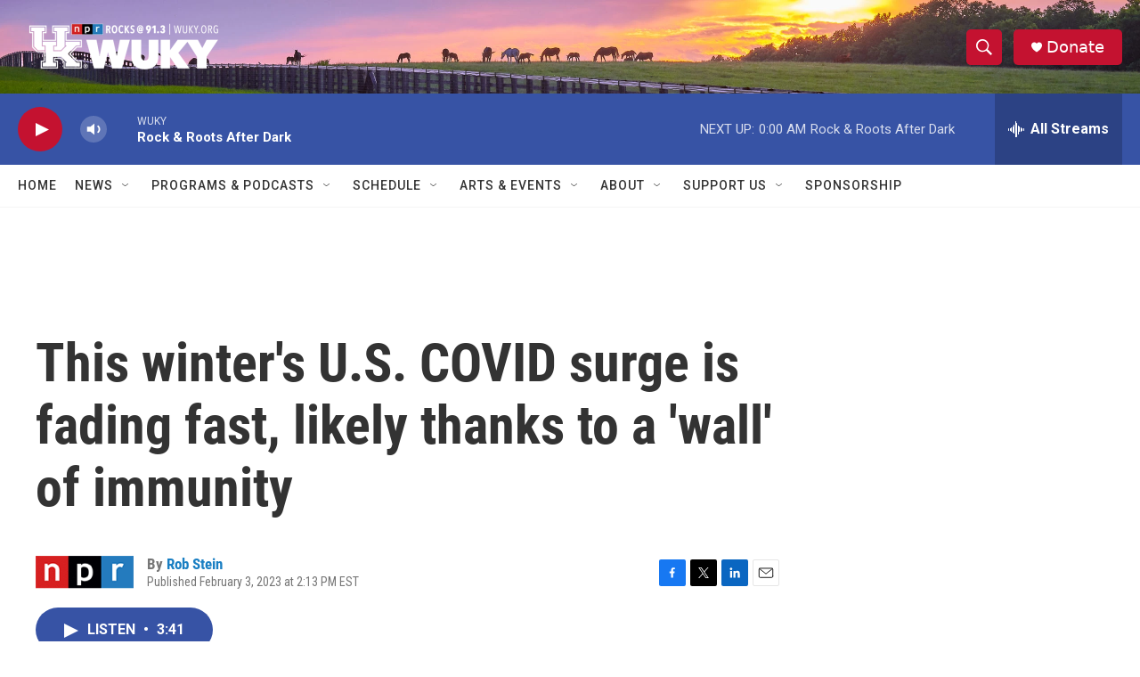

--- FILE ---
content_type: text/html;charset=UTF-8
request_url: https://www.wuky.org/2023-02-03/this-winters-u-s-covid-surge-is-fading-fast-likely-thanks-to-a-wall-of-immunity
body_size: 32405
content:
<!DOCTYPE html>
<html class="ArtP aside" lang="en">
    <head>
    <meta charset="UTF-8">

    

    <style data-cssvarsponyfill="true">
        :root { --siteBgColorInverse: #121212; --primaryTextColorInverse: #ffffff; --secondaryTextColorInverse: #cccccc; --tertiaryTextColorInverse: #c5c5c5; --headerBgColorInverse: #000000; --headerBorderColorInverse: #858585; --headerTextColorInverse: #ffffff; --secC1_Inverse: #a2a2a2; --secC4_Inverse: #282828; --headerNavBarBgColorInverse: #121212; --headerMenuBgColorInverse: #ffffff; --headerMenuTextColorInverse: #6b2b85; --headerMenuTextColorHoverInverse: #6b2b85; --liveBlogTextColorInverse: #ffffff; --applyButtonColorInverse: #4485D5; --applyButtonTextColorInverse: #4485D5; --siteBgColor: #ffffff; --primaryTextColor: #333333; --secondaryTextColor: #666666; --secC1: #767676; --secC4: #f5f5f5; --secC5: #ffffff; --siteBgColor: #ffffff; --siteInverseBgColor: #000000; --linkColor: #1a7fc3; --linkHoverColor: #125c8e; --headerBgColor: #ffffff; --headerBgColorInverse: #000000; --headerBorderColor: #e6e6e6; --headerBorderColorInverse: #858585; --tertiaryTextColor: #1c1c1c; --headerTextColor: #ffffff; --buttonTextColor: #ffffff; --headerNavBarBgColor: #ffffff; --headerNavBarTextColor: #333333; --headerMenuBgColor: #ffffff; --headerMenuTextColor: #333333; --headerMenuTextColorHover: #68ac4d; --liveBlogTextColor: #282829; --applyButtonColor: #194173; --applyButtonTextColor: #2c4273; --primaryColor1: #3753a5; --primaryColor2: #c41230; --breakingColor: #ff6f00; --secC2: #dcdcdc; --secC3: #e6e6e6; --secC5: #ffffff; --linkColor: #1a7fc3; --linkHoverColor: #125c8e; --donateBGColor: #c41230; --headerIconColor: #ffffff; --hatButtonBgColor: #ffffff; --hatButtonBgHoverColor: #411c58; --hatButtonBorderColor: #411c58; --hatButtonBorderHoverColor: #ffffff; --hatButtoniconColor: #d62021; --hatButtonTextColor: #411c58; --hatButtonTextHoverColor: #ffffff; --footerTextColor: #ffffff; --footerTextBgColor: #ffffff; --footerPartnersBgColor: #000000; --listBorderColor: #000000; --gridBorderColor: #e6e6e6; --tagButtonBorderColor: #1A7FC3; --tagButtonTextColor: #1A7FC3; --breakingTextColor: #ffffff; --sectionTextColor: #ff6f00; --contentWidth: 1240px; --primaryHeadlineFont: sans-serif; --secHlFont: sans-serif; --bodyFont: sans-serif; --colorWhite: #ffffff; --colorBlack: #000000;} .fonts-loaded { --primaryHeadlineFont: "Roboto Condensed"; --secHlFont: "Roboto Condensed"; --bodyFont: "Roboto"; --liveBlogBodyFont: "Roboto";}
    </style>

    <meta name="disqus.shortname" content="npr-wuky">
<meta name="disqus.url" content="https://www.wuky.org/2023-02-03/this-winters-u-s-covid-surge-is-fading-fast-likely-thanks-to-a-wall-of-immunity">
<meta name="disqus.title" content="This winter&#x27;s U.S. COVID surge is fading fast, likely thanks to a &#x27;wall&#x27; of immunity">
<meta name="disqus.identifier" content="00000186-193d-d2e3-a5c6-3f7f72b80000">
    <meta property="fb:app_id" content="767718970609344">


    <meta property="og:title" content="This winter&#x27;s U.S. COVID surge is fading fast, likely thanks to a &#x27;wall&#x27; of immunity">

    <meta property="og:url" content="https://www.wuky.org/2023-02-03/this-winters-u-s-covid-surge-is-fading-fast-likely-thanks-to-a-wall-of-immunity">

    <meta property="og:image" content="https://npr.brightspotcdn.com/dims4/default/fdc31eb/2147483647/strip/true/crop/911x478+0+102/resize/1200x630!/quality/90/?url=https%3A%2F%2Fmedia.npr.org%2Fassets%2Fimg%2F2023%2F02%2F02%2Fgettyimages-1241445026-5aae1fdd674390ec0027f3861fb16715042a258e.jpg">

    
    <meta property="og:image:url" content="https://npr.brightspotcdn.com/dims4/default/fdc31eb/2147483647/strip/true/crop/911x478+0+102/resize/1200x630!/quality/90/?url=https%3A%2F%2Fmedia.npr.org%2Fassets%2Fimg%2F2023%2F02%2F02%2Fgettyimages-1241445026-5aae1fdd674390ec0027f3861fb16715042a258e.jpg">
    
    <meta property="og:image:width" content="1200">
    <meta property="og:image:height" content="630">
    <meta property="og:image:type" content="image/jpeg">
    
    <meta property="og:image:alt" content="Immunity Americans acquired through vaccination or via prior infection with the SARS-CoV-2 virus may account for the lighter than expected COVID surge in the U.S. this winter, researchers say.">
    

    <meta property="og:description" content="The main reason the surge is ebbing now, pandemic experts suspect, is the significant immunity many people in the U.S. have acquired from prior infections and COVID vaccinations many received.">

    <meta property="og:site_name" content="WUKY">



    <meta property="og:type" content="article">

    <meta property="article:author" content="https://www.wuky.org/people/rob-stein">

    <meta property="article:published_time" content="2023-02-03T19:13:02">

    <meta property="article:modified_time" content="2023-02-03T21:45:02.691">

    
    <meta name="twitter:card" content="summary_large_image"/>
    
    
    
    
    <meta name="twitter:description" content="The main reason the surge is ebbing now, pandemic experts suspect, is the significant immunity many people in the U.S. have acquired from prior infections and COVID vaccinations many received."/>
    
    
    <meta name="twitter:image" content="https://npr.brightspotcdn.com/dims4/default/abfdd55/2147483647/strip/true/crop/911x512+0+85/resize/1200x675!/quality/90/?url=https%3A%2F%2Fmedia.npr.org%2Fassets%2Fimg%2F2023%2F02%2F02%2Fgettyimages-1241445026-5aae1fdd674390ec0027f3861fb16715042a258e.jpg"/>

    
    <meta name="twitter:image:alt" content="Immunity Americans acquired through vaccination or via prior infection with the SARS-CoV-2 virus may account for the lighter than expected COVID surge in the U.S. this winter, researchers say."/>
    
    
    <meta name="twitter:site" content="@wuky"/>
    
    
    
    <meta name="twitter:title" content="This winter&#x27;s U.S. COVID surge is fading fast, likely thanks to a &#x27;wall&#x27; of immunity"/>
    

<meta name="robots" content="max-image-preview:large">



    <link data-cssvarsponyfill="true" class="Webpack-css" rel="stylesheet" href="https://npr.brightspotcdn.com/resource/00000177-1bc0-debb-a57f-dfcf4a950000/styleguide/All.min.0db89f2a608a6b13cec2d9fc84f71c45.gz.css">

    

    <style>.FooterNavigation-items-item {
    display: inline-block
}</style>
<style>[class*='-articleBody'] > ul,
[class*='-articleBody'] > ul ul {
    list-style-type: disc;
}</style>


    <meta name="viewport" content="width=device-width, initial-scale=1, viewport-fit=cover"><title>This winter&#x27;s U.S. COVID surge is fading fast, likely thanks to a &#x27;wall&#x27; of immunity</title><meta name="description" content="The main reason the surge is ebbing now, pandemic experts suspect, is the significant immunity many people in the U.S. have acquired from prior infections and COVID vaccinations many received."><link rel="canonical" href="https://www.npr.org/sections/health-shots/2023/02/03/1153970427/u-s-covid-winter-surge-fading-fast"><meta name="brightspot.contentId" content="00000186-193d-d2e3-a5c6-3f7f72b80000"><link rel="apple-touch-icon"sizes="180x180"href="/apple-touch-icon.png"><link rel="icon"type="image/png"href="/favicon-32x32.png"><link rel="icon"type="image/png"href="/favicon-16x16.png">
    
    
    <meta name="brightspot-dataLayer" content="{
  &quot;author&quot; : &quot;Rob Stein&quot;,
  &quot;bspStoryId&quot; : &quot;00000186-193d-d2e3-a5c6-3f7f72b80000&quot;,
  &quot;category&quot; : &quot;&quot;,
  &quot;inlineAudio&quot; : 1,
  &quot;keywords&quot; : &quot;&quot;,
  &quot;nprCmsSite&quot; : true,
  &quot;nprStoryId&quot; : &quot;1153970427&quot;,
  &quot;pageType&quot; : &quot;news-story&quot;,
  &quot;program&quot; : &quot;All Things Considered on WUKY&quot;,
  &quot;publishedDate&quot; : &quot;2023-02-03T14:13:02Z&quot;,
  &quot;siteName&quot; : &quot;WUKY&quot;,
  &quot;station&quot; : &quot;WUKY&quot;,
  &quot;stationOrgId&quot; : &quot;1177&quot;,
  &quot;storyOrgId&quot; : &quot;s1&quot;,
  &quot;storyTheme&quot; : &quot;news-story&quot;,
  &quot;storyTitle&quot; : &quot;This winter&#x27;s U.S. COVID surge is fading fast, likely thanks to a &#x27;wall&#x27; of immunity&quot;,
  &quot;timezone&quot; : &quot;America/Kentucky/Louisville&quot;,
  &quot;wordCount&quot; : 0,
  &quot;series&quot; : &quot;&quot;
}">
    <script id="brightspot-dataLayer">
        (function () {
            var dataValue = document.head.querySelector('meta[name="brightspot-dataLayer"]').content;
            if (dataValue) {
                window.brightspotDataLayer = JSON.parse(dataValue);
            }
        })();
    </script>

    

    

    
    <script src="https://npr.brightspotcdn.com/resource/00000177-1bc0-debb-a57f-dfcf4a950000/styleguide/All.min.fd8f7fccc526453c829dde80fc7c2ef5.gz.js" async></script>
    

    <!-- no longer used, moved disqus script to be loaded by ps-disqus-comment-module.js to avoid errors --><script type="application/ld+json">{"@context":"http://schema.org","@type":"NewsArticle","author":[{"@context":"http://schema.org","@type":"Person","name":"Rob Stein","url":"https://www.wuky.org/people/rob-stein"}],"dateModified":"2023-02-03T16:45:02Z","datePublished":"2023-02-03T14:13:02Z","headline":"This winter's U.S. COVID surge is fading fast, likely thanks to a 'wall' of immunity","image":{"@context":"http://schema.org","@type":"ImageObject","url":"https://media.npr.org/assets/img/2023/02/02/gettyimages-1241445026-5aae1fdd674390ec0027f3861fb16715042a258e.jpg"},"mainEntityOfPage":{"@type":"NewsArticle","@id":"https://www.wuky.org/2023-02-03/this-winters-u-s-covid-surge-is-fading-fast-likely-thanks-to-a-wall-of-immunity"},"publisher":{"@type":"Organization","name":"WUKY","logo":{"@context":"http://schema.org","@type":"ImageObject","height":"60","url":"https://npr.brightspotcdn.com/dims4/default/88c21f8/2147483647/resize/x60/quality/90/?url=http%3A%2F%2Fnpr-brightspot.s3.amazonaws.com%2F5f%2F62%2F0c82db19432588cf4dda87292c41%2Fwhite-npr.png","width":"225"}}}</script><meta name="gtm-dataLayer" content="{
  &quot;gtmAuthor&quot; : &quot;Rob Stein&quot;,
  &quot;gtmBspStoryId&quot; : &quot;00000186-193d-d2e3-a5c6-3f7f72b80000&quot;,
  &quot;gtmCategory&quot; : &quot;&quot;,
  &quot;gtmInlineAudio&quot; : 1,
  &quot;gtmKeywords&quot; : &quot;&quot;,
  &quot;gtmNprCmsSite&quot; : true,
  &quot;gtmNprStoryId&quot; : &quot;1153970427&quot;,
  &quot;gtmPageType&quot; : &quot;news-story&quot;,
  &quot;gtmProgram&quot; : &quot;All Things Considered on WUKY&quot;,
  &quot;gtmPublishedDate&quot; : &quot;2023-02-03T14:13:02Z&quot;,
  &quot;gtmSiteName&quot; : &quot;WUKY&quot;,
  &quot;gtmStation&quot; : &quot;WUKY&quot;,
  &quot;gtmStationOrgId&quot; : &quot;1177&quot;,
  &quot;gtmStoryOrgId&quot; : &quot;s1&quot;,
  &quot;gtmStoryTheme&quot; : &quot;news-story&quot;,
  &quot;gtmStoryTitle&quot; : &quot;This winter&#x27;s U.S. COVID surge is fading fast, likely thanks to a &#x27;wall&#x27; of immunity&quot;,
  &quot;gtmTimezone&quot; : &quot;America/Kentucky/Louisville&quot;,
  &quot;gtmWordCount&quot; : 0,
  &quot;gtmSeries&quot; : &quot;&quot;
}"><script>

    (function () {
        var dataValue = document.head.querySelector('meta[name="gtm-dataLayer"]').content;
        if (dataValue) {
            window.dataLayer = window.dataLayer || [];
            dataValue = JSON.parse(dataValue);
            dataValue['event'] = 'gtmFirstView';
            window.dataLayer.push(dataValue);
        }
    })();

    (function(w,d,s,l,i){w[l]=w[l]||[];w[l].push({'gtm.start':
            new Date().getTime(),event:'gtm.js'});var f=d.getElementsByTagName(s)[0],
        j=d.createElement(s),dl=l!='dataLayer'?'&l='+l:'';j.async=true;j.src=
        'https://www.googletagmanager.com/gtm.js?id='+i+dl;f.parentNode.insertBefore(j,f);
})(window,document,'script','dataLayer','GTM-N39QFDR');</script><script>

  window.fbAsyncInit = function() {
      FB.init({
          
              appId : '767718970609344',
          
          xfbml : true,
          version : 'v2.9'
      });
  };

  (function(d, s, id){
     var js, fjs = d.getElementsByTagName(s)[0];
     if (d.getElementById(id)) {return;}
     js = d.createElement(s); js.id = id;
     js.src = "//connect.facebook.net/en_US/sdk.js";
     fjs.parentNode.insertBefore(js, fjs);
   }(document, 'script', 'facebook-jssdk'));
</script>
<script async="async" src="https://securepubads.g.doubleclick.net/tag/js/gpt.js"></script>
<script type="text/javascript">
    // Google tag setup
    var googletag = googletag || {};
    googletag.cmd = googletag.cmd || [];

    googletag.cmd.push(function () {
        // @see https://developers.google.com/publisher-tag/reference#googletag.PubAdsService_enableLazyLoad
        googletag.pubads().enableLazyLoad({
            fetchMarginPercent: 100, // fetch and render ads within this % of viewport
            renderMarginPercent: 100,
            mobileScaling: 1  // Same on mobile.
        });

        googletag.pubads().enableSingleRequest()
        googletag.pubads().enableAsyncRendering()
        googletag.pubads().collapseEmptyDivs()
        googletag.pubads().disableInitialLoad()
        googletag.enableServices()
    })
</script>
<script type="application/ld+json">{"@context":"http://schema.org","@type":"ListenAction","description":"The main reason the surge is ebbing now, pandemic experts suspect, is the significant immunity many people in the U.S. have acquired from prior infections and COVID vaccinations many received.","name":"This winter's U.S. COVID surge is fading fast, likely thanks to a 'wall' of immunity"}</script><script>window.addEventListener('DOMContentLoaded', (event) => {
    window.nulldurationobserver = new MutationObserver(function (mutations) {
        document.querySelectorAll('.StreamPill-duration').forEach(pill => { 
      if (pill.innerText == "LISTENNULL") {
         pill.innerText = "LISTEN"
      } 
    });
      });

      window.nulldurationobserver.observe(document.body, {
        childList: true,
        subtree: true
      });
});
</script>


    <script>
        var head = document.getElementsByTagName('head')
        head = head[0]
        var link = document.createElement('link');
        link.setAttribute('href', 'https://fonts.googleapis.com/css?family=Roboto Condensed|Roboto|Roboto:400,500,700&display=swap');
        var relList = link.relList;

        if (relList && relList.supports('preload')) {
            link.setAttribute('as', 'style');
            link.setAttribute('rel', 'preload');
            link.setAttribute('onload', 'this.rel="stylesheet"');
            link.setAttribute('crossorigin', 'anonymous');
        } else {
            link.setAttribute('rel', 'stylesheet');
        }

        head.appendChild(link);
    </script>
</head>


    <body class="Page-body" data-content-width="1240px">
    <noscript>
    <iframe src="https://www.googletagmanager.com/ns.html?id=GTM-N39QFDR" height="0" width="0" style="display:none;visibility:hidden"></iframe>
</noscript>
        

    <!-- Putting icons here, so we don't have to include in a bunch of -body hbs's -->
<svg xmlns="http://www.w3.org/2000/svg" style="display:none" id="iconsMap1" class="iconsMap">
    <symbol id="play-icon" viewBox="0 0 115 115">
        <polygon points="0,0 115,57.5 0,115" fill="currentColor" />
    </symbol>
    <symbol id="grid" viewBox="0 0 32 32">
            <g>
                <path d="M6.4,5.7 C6.4,6.166669 6.166669,6.4 5.7,6.4 L0.7,6.4 C0.233331,6.4 0,6.166669 0,5.7 L0,0.7 C0,0.233331 0.233331,0 0.7,0 L5.7,0 C6.166669,0 6.4,0.233331 6.4,0.7 L6.4,5.7 Z M19.2,5.7 C19.2,6.166669 18.966669,6.4 18.5,6.4 L13.5,6.4 C13.033331,6.4 12.8,6.166669 12.8,5.7 L12.8,0.7 C12.8,0.233331 13.033331,0 13.5,0 L18.5,0 C18.966669,0 19.2,0.233331 19.2,0.7 L19.2,5.7 Z M32,5.7 C32,6.166669 31.766669,6.4 31.3,6.4 L26.3,6.4 C25.833331,6.4 25.6,6.166669 25.6,5.7 L25.6,0.7 C25.6,0.233331 25.833331,0 26.3,0 L31.3,0 C31.766669,0 32,0.233331 32,0.7 L32,5.7 Z M6.4,18.5 C6.4,18.966669 6.166669,19.2 5.7,19.2 L0.7,19.2 C0.233331,19.2 0,18.966669 0,18.5 L0,13.5 C0,13.033331 0.233331,12.8 0.7,12.8 L5.7,12.8 C6.166669,12.8 6.4,13.033331 6.4,13.5 L6.4,18.5 Z M19.2,18.5 C19.2,18.966669 18.966669,19.2 18.5,19.2 L13.5,19.2 C13.033331,19.2 12.8,18.966669 12.8,18.5 L12.8,13.5 C12.8,13.033331 13.033331,12.8 13.5,12.8 L18.5,12.8 C18.966669,12.8 19.2,13.033331 19.2,13.5 L19.2,18.5 Z M32,18.5 C32,18.966669 31.766669,19.2 31.3,19.2 L26.3,19.2 C25.833331,19.2 25.6,18.966669 25.6,18.5 L25.6,13.5 C25.6,13.033331 25.833331,12.8 26.3,12.8 L31.3,12.8 C31.766669,12.8 32,13.033331 32,13.5 L32,18.5 Z M6.4,31.3 C6.4,31.766669 6.166669,32 5.7,32 L0.7,32 C0.233331,32 0,31.766669 0,31.3 L0,26.3 C0,25.833331 0.233331,25.6 0.7,25.6 L5.7,25.6 C6.166669,25.6 6.4,25.833331 6.4,26.3 L6.4,31.3 Z M19.2,31.3 C19.2,31.766669 18.966669,32 18.5,32 L13.5,32 C13.033331,32 12.8,31.766669 12.8,31.3 L12.8,26.3 C12.8,25.833331 13.033331,25.6 13.5,25.6 L18.5,25.6 C18.966669,25.6 19.2,25.833331 19.2,26.3 L19.2,31.3 Z M32,31.3 C32,31.766669 31.766669,32 31.3,32 L26.3,32 C25.833331,32 25.6,31.766669 25.6,31.3 L25.6,26.3 C25.6,25.833331 25.833331,25.6 26.3,25.6 L31.3,25.6 C31.766669,25.6 32,25.833331 32,26.3 L32,31.3 Z" id=""></path>
            </g>
    </symbol>
    <symbol id="radio-stream" width="18" height="19" viewBox="0 0 18 19">
        <g fill="currentColor" fill-rule="nonzero">
            <path d="M.5 8c-.276 0-.5.253-.5.565v1.87c0 .312.224.565.5.565s.5-.253.5-.565v-1.87C1 8.253.776 8 .5 8zM2.5 8c-.276 0-.5.253-.5.565v1.87c0 .312.224.565.5.565s.5-.253.5-.565v-1.87C3 8.253 2.776 8 2.5 8zM3.5 7c-.276 0-.5.276-.5.617v3.766c0 .34.224.617.5.617s.5-.276.5-.617V7.617C4 7.277 3.776 7 3.5 7zM5.5 6c-.276 0-.5.275-.5.613v5.774c0 .338.224.613.5.613s.5-.275.5-.613V6.613C6 6.275 5.776 6 5.5 6zM6.5 4c-.276 0-.5.26-.5.58v8.84c0 .32.224.58.5.58s.5-.26.5-.58V4.58C7 4.26 6.776 4 6.5 4zM8.5 0c-.276 0-.5.273-.5.61v17.78c0 .337.224.61.5.61s.5-.273.5-.61V.61C9 .273 8.776 0 8.5 0zM9.5 2c-.276 0-.5.274-.5.612v14.776c0 .338.224.612.5.612s.5-.274.5-.612V2.612C10 2.274 9.776 2 9.5 2zM11.5 5c-.276 0-.5.276-.5.616v8.768c0 .34.224.616.5.616s.5-.276.5-.616V5.616c0-.34-.224-.616-.5-.616zM12.5 6c-.276 0-.5.262-.5.584v4.832c0 .322.224.584.5.584s.5-.262.5-.584V6.584c0-.322-.224-.584-.5-.584zM14.5 7c-.276 0-.5.29-.5.647v3.706c0 .357.224.647.5.647s.5-.29.5-.647V7.647C15 7.29 14.776 7 14.5 7zM15.5 8c-.276 0-.5.253-.5.565v1.87c0 .312.224.565.5.565s.5-.253.5-.565v-1.87c0-.312-.224-.565-.5-.565zM17.5 8c-.276 0-.5.253-.5.565v1.87c0 .312.224.565.5.565s.5-.253.5-.565v-1.87c0-.312-.224-.565-.5-.565z"/>
        </g>
    </symbol>
    <symbol id="icon-magnify" viewBox="0 0 31 31">
        <g>
            <path fill-rule="evenodd" d="M22.604 18.89l-.323.566 8.719 8.8L28.255 31l-8.719-8.8-.565.404c-2.152 1.346-4.386 2.018-6.7 2.018-3.39 0-6.284-1.21-8.679-3.632C1.197 18.568 0 15.66 0 12.27c0-3.39 1.197-6.283 3.592-8.678C5.987 1.197 8.88 0 12.271 0c3.39 0 6.283 1.197 8.678 3.592 2.395 2.395 3.593 5.288 3.593 8.679 0 2.368-.646 4.574-1.938 6.62zM19.162 5.77C17.322 3.925 15.089 3 12.46 3c-2.628 0-4.862.924-6.702 2.77C3.92 7.619 3 9.862 3 12.5c0 2.639.92 4.882 2.76 6.73C7.598 21.075 9.832 22 12.46 22c2.629 0 4.862-.924 6.702-2.77C21.054 17.33 22 15.085 22 12.5c0-2.586-.946-4.83-2.838-6.73z"/>
        </g>
    </symbol>
    <symbol id="burger-menu" viewBox="0 0 14 10">
        <g>
            <path fill-rule="evenodd" d="M0 5.5v-1h14v1H0zM0 1V0h14v1H0zm0 9V9h14v1H0z"></path>
        </g>
    </symbol>
    <symbol id="close-x" viewBox="0 0 14 14">
        <g>
            <path fill-rule="nonzero" d="M6.336 7L0 .664.664 0 7 6.336 13.336 0 14 .664 7.664 7 14 13.336l-.664.664L7 7.664.664 14 0 13.336 6.336 7z"></path>
        </g>
    </symbol>
    <symbol id="share-more-arrow" viewBox="0 0 512 512" style="enable-background:new 0 0 512 512;">
        <g>
            <g>
                <path d="M512,241.7L273.643,3.343v156.152c-71.41,3.744-138.015,33.337-188.958,84.28C30.075,298.384,0,370.991,0,448.222v60.436
                    l29.069-52.985c45.354-82.671,132.173-134.027,226.573-134.027c5.986,0,12.004,0.212,18.001,0.632v157.779L512,241.7z
                    M255.642,290.666c-84.543,0-163.661,36.792-217.939,98.885c26.634-114.177,129.256-199.483,251.429-199.483h15.489V78.131
                    l163.568,163.568L304.621,405.267V294.531l-13.585-1.683C279.347,291.401,267.439,290.666,255.642,290.666z"></path>
            </g>
        </g>
    </symbol>
    <symbol id="chevron" viewBox="0 0 100 100">
        <g>
            <path d="M22.4566257,37.2056786 L-21.4456527,71.9511488 C-22.9248661,72.9681457 -24.9073712,72.5311671 -25.8758148,70.9765924 L-26.9788683,69.2027424 C-27.9450684,67.6481676 -27.5292733,65.5646602 -26.0500598,64.5484493 L20.154796,28.2208967 C21.5532435,27.2597011 23.3600078,27.2597011 24.759951,28.2208967 L71.0500598,64.4659264 C72.5292733,65.4829232 72.9450684,67.5672166 71.9788683,69.1217913 L70.8750669,70.8956413 C69.9073712,72.4502161 67.9241183,72.8848368 66.4449048,71.8694118 L22.4566257,37.2056786 Z" id="Transparent-Chevron" transform="translate(22.500000, 50.000000) rotate(90.000000) translate(-22.500000, -50.000000) "></path>
        </g>
    </symbol>
</svg>

<svg xmlns="http://www.w3.org/2000/svg" style="display:none" id="iconsMap2" class="iconsMap">
    <symbol id="mono-icon-facebook" viewBox="0 0 10 19">
        <path fill-rule="evenodd" d="M2.707 18.25V10.2H0V7h2.707V4.469c0-1.336.375-2.373 1.125-3.112C4.582.62 5.578.25 6.82.25c1.008 0 1.828.047 2.461.14v2.848H7.594c-.633 0-1.067.14-1.301.422-.188.235-.281.61-.281 1.125V7H9l-.422 3.2H6.012v8.05H2.707z"></path>
    </symbol>
    <symbol id="mono-icon-instagram" viewBox="0 0 17 17">
        <g>
            <path fill-rule="evenodd" d="M8.281 4.207c.727 0 1.4.182 2.022.545a4.055 4.055 0 0 1 1.476 1.477c.364.62.545 1.294.545 2.021 0 .727-.181 1.4-.545 2.021a4.055 4.055 0 0 1-1.476 1.477 3.934 3.934 0 0 1-2.022.545c-.726 0-1.4-.182-2.021-.545a4.055 4.055 0 0 1-1.477-1.477 3.934 3.934 0 0 1-.545-2.021c0-.727.182-1.4.545-2.021A4.055 4.055 0 0 1 6.26 4.752a3.934 3.934 0 0 1 2.021-.545zm0 6.68a2.54 2.54 0 0 0 1.864-.774 2.54 2.54 0 0 0 .773-1.863 2.54 2.54 0 0 0-.773-1.863 2.54 2.54 0 0 0-1.864-.774 2.54 2.54 0 0 0-1.863.774 2.54 2.54 0 0 0-.773 1.863c0 .727.257 1.348.773 1.863a2.54 2.54 0 0 0 1.863.774zM13.45 4.03c-.023.258-.123.48-.299.668a.856.856 0 0 1-.65.281.913.913 0 0 1-.668-.28.913.913 0 0 1-.281-.669c0-.258.094-.48.281-.668a.913.913 0 0 1 .668-.28c.258 0 .48.093.668.28.187.188.281.41.281.668zm2.672.95c.023.656.035 1.746.035 3.269 0 1.523-.017 2.62-.053 3.287-.035.668-.134 1.248-.298 1.74a4.098 4.098 0 0 1-.967 1.53 4.098 4.098 0 0 1-1.53.966c-.492.164-1.072.264-1.74.3-.668.034-1.763.052-3.287.052-1.523 0-2.619-.018-3.287-.053-.668-.035-1.248-.146-1.74-.334a3.747 3.747 0 0 1-1.53-.931 4.098 4.098 0 0 1-.966-1.53c-.164-.492-.264-1.072-.299-1.74C.424 10.87.406 9.773.406 8.25S.424 5.63.46 4.963c.035-.668.135-1.248.299-1.74.21-.586.533-1.096.967-1.53A4.098 4.098 0 0 1 3.254.727c.492-.164 1.072-.264 1.74-.3C5.662.394 6.758.376 8.281.376c1.524 0 2.62.018 3.287.053.668.035 1.248.135 1.74.299a4.098 4.098 0 0 1 2.496 2.496c.165.492.27 1.078.317 1.757zm-1.687 7.91c.14-.399.234-1.032.28-1.899.024-.515.036-1.242.036-2.18V7.689c0-.961-.012-1.688-.035-2.18-.047-.89-.14-1.524-.281-1.899a2.537 2.537 0 0 0-1.512-1.511c-.375-.14-1.008-.235-1.899-.282a51.292 51.292 0 0 0-2.18-.035H7.72c-.938 0-1.664.012-2.18.035-.867.047-1.5.141-1.898.282a2.537 2.537 0 0 0-1.512 1.511c-.14.375-.234 1.008-.281 1.899a51.292 51.292 0 0 0-.036 2.18v1.125c0 .937.012 1.664.036 2.18.047.866.14 1.5.28 1.898.306.726.81 1.23 1.513 1.511.398.141 1.03.235 1.898.282.516.023 1.242.035 2.18.035h1.125c.96 0 1.687-.012 2.18-.035.89-.047 1.523-.141 1.898-.282.726-.304 1.23-.808 1.512-1.511z"></path>
        </g>
    </symbol>
    <symbol id="mono-icon-email" viewBox="0 0 512 512">
        <g>
            <path d="M67,148.7c11,5.8,163.8,89.1,169.5,92.1c5.7,3,11.5,4.4,20.5,4.4c9,0,14.8-1.4,20.5-4.4c5.7-3,158.5-86.3,169.5-92.1
                c4.1-2.1,11-5.9,12.5-10.2c2.6-7.6-0.2-10.5-11.3-10.5H257H65.8c-11.1,0-13.9,3-11.3,10.5C56,142.9,62.9,146.6,67,148.7z"></path>
            <path d="M455.7,153.2c-8.2,4.2-81.8,56.6-130.5,88.1l82.2,92.5c2,2,2.9,4.4,1.8,5.6c-1.2,1.1-3.8,0.5-5.9-1.4l-98.6-83.2
                c-14.9,9.6-25.4,16.2-27.2,17.2c-7.7,3.9-13.1,4.4-20.5,4.4c-7.4,0-12.8-0.5-20.5-4.4c-1.9-1-12.3-7.6-27.2-17.2l-98.6,83.2
                c-2,2-4.7,2.6-5.9,1.4c-1.2-1.1-0.3-3.6,1.7-5.6l82.1-92.5c-48.7-31.5-123.1-83.9-131.3-88.1c-8.8-4.5-9.3,0.8-9.3,4.9
                c0,4.1,0,205,0,205c0,9.3,13.7,20.9,23.5,20.9H257h185.5c9.8,0,21.5-11.7,21.5-20.9c0,0,0-201,0-205
                C464,153.9,464.6,148.7,455.7,153.2z"></path>
        </g>
    </symbol>
    <symbol id="default-image" width="24" height="24" viewBox="0 0 24 24" fill="none" stroke="currentColor" stroke-width="2" stroke-linecap="round" stroke-linejoin="round" class="feather feather-image">
        <rect x="3" y="3" width="18" height="18" rx="2" ry="2"></rect>
        <circle cx="8.5" cy="8.5" r="1.5"></circle>
        <polyline points="21 15 16 10 5 21"></polyline>
    </symbol>
    <symbol id="icon-email" width="18px" viewBox="0 0 20 14">
        <g id="Symbols" stroke="none" stroke-width="1" fill="none" fill-rule="evenodd" stroke-linecap="round" stroke-linejoin="round">
            <g id="social-button-bar" transform="translate(-125.000000, -8.000000)" stroke="#000000">
                <g id="Group-2" transform="translate(120.000000, 0.000000)">
                    <g id="envelope" transform="translate(6.000000, 9.000000)">
                        <path d="M17.5909091,10.6363636 C17.5909091,11.3138182 17.0410909,11.8636364 16.3636364,11.8636364 L1.63636364,11.8636364 C0.958909091,11.8636364 0.409090909,11.3138182 0.409090909,10.6363636 L0.409090909,1.63636364 C0.409090909,0.958090909 0.958909091,0.409090909 1.63636364,0.409090909 L16.3636364,0.409090909 C17.0410909,0.409090909 17.5909091,0.958090909 17.5909091,1.63636364 L17.5909091,10.6363636 L17.5909091,10.6363636 Z" id="Stroke-406"></path>
                        <polyline id="Stroke-407" points="17.1818182 0.818181818 9 7.36363636 0.818181818 0.818181818"></polyline>
                    </g>
                </g>
            </g>
        </g>
    </symbol>
    <symbol id="mono-icon-print" viewBox="0 0 12 12">
        <g fill-rule="evenodd">
            <path fill-rule="nonzero" d="M9 10V7H3v3H1a1 1 0 0 1-1-1V4a1 1 0 0 1 1-1h10a1 1 0 0 1 1 1v3.132A2.868 2.868 0 0 1 9.132 10H9zm.5-4.5a1 1 0 1 0 0-2 1 1 0 0 0 0 2zM3 0h6v2H3z"></path>
            <path d="M4 8h4v4H4z"></path>
        </g>
    </symbol>
    <symbol id="mono-icon-copylink" viewBox="0 0 12 12">
        <g fill-rule="evenodd">
            <path d="M10.199 2.378c.222.205.4.548.465.897.062.332.016.614-.132.774L8.627 6.106c-.187.203-.512.232-.75-.014a.498.498 0 0 0-.706.028.499.499 0 0 0 .026.706 1.509 1.509 0 0 0 2.165-.04l1.903-2.06c.37-.398.506-.98.382-1.636-.105-.557-.392-1.097-.77-1.445L9.968.8C9.591.452 9.03.208 8.467.145 7.803.072 7.233.252 6.864.653L4.958 2.709a1.509 1.509 0 0 0 .126 2.161.5.5 0 1 0 .68-.734c-.264-.218-.26-.545-.071-.747L7.597 1.33c.147-.16.425-.228.76-.19.353.038.71.188.931.394l.91.843.001.001zM1.8 9.623c-.222-.205-.4-.549-.465-.897-.062-.332-.016-.614.132-.774l1.905-2.057c.187-.203.512-.232.75.014a.498.498 0 0 0 .706-.028.499.499 0 0 0-.026-.706 1.508 1.508 0 0 0-2.165.04L.734 7.275c-.37.399-.506.98-.382 1.637.105.557.392 1.097.77 1.445l.91.843c.376.35.937.594 1.5.656.664.073 1.234-.106 1.603-.507L7.04 9.291a1.508 1.508 0 0 0-.126-2.16.5.5 0 0 0-.68.734c.264.218.26.545.071.747l-1.904 2.057c-.147.16-.425.228-.76.191-.353-.038-.71-.188-.931-.394l-.91-.843z"></path>
            <path d="M8.208 3.614a.5.5 0 0 0-.707.028L3.764 7.677a.5.5 0 0 0 .734.68L8.235 4.32a.5.5 0 0 0-.027-.707"></path>
        </g>
    </symbol>
    <symbol id="mono-icon-linkedin" viewBox="0 0 16 17">
        <g fill-rule="evenodd">
            <path d="M3.734 16.125H.464V5.613h3.27zM2.117 4.172c-.515 0-.96-.188-1.336-.563A1.825 1.825 0 0 1 .22 2.273c0-.515.187-.96.562-1.335.375-.375.82-.563 1.336-.563.516 0 .961.188 1.336.563.375.375.563.82.563 1.335 0 .516-.188.961-.563 1.336-.375.375-.82.563-1.336.563zM15.969 16.125h-3.27v-5.133c0-.844-.07-1.453-.21-1.828-.259-.633-.762-.95-1.512-.95s-1.278.282-1.582.845c-.235.421-.352 1.043-.352 1.863v5.203H5.809V5.613h3.128v1.442h.036c.234-.469.609-.856 1.125-1.16.562-.375 1.218-.563 1.968-.563 1.524 0 2.59.48 3.2 1.441.468.774.703 1.97.703 3.586v5.766z"></path>
        </g>
    </symbol>
    <symbol id="mono-icon-pinterest" viewBox="0 0 512 512">
        <g>
            <path d="M256,32C132.3,32,32,132.3,32,256c0,91.7,55.2,170.5,134.1,205.2c-0.6-15.6-0.1-34.4,3.9-51.4
                c4.3-18.2,28.8-122.1,28.8-122.1s-7.2-14.3-7.2-35.4c0-33.2,19.2-58,43.2-58c20.4,0,30.2,15.3,30.2,33.6
                c0,20.5-13.1,51.1-19.8,79.5c-5.6,23.8,11.9,43.1,35.4,43.1c42.4,0,71-54.5,71-119.1c0-49.1-33.1-85.8-93.2-85.8
                c-67.9,0-110.3,50.7-110.3,107.3c0,19.5,5.8,33.3,14.8,43.9c4.1,4.9,4.7,6.9,3.2,12.5c-1.1,4.1-3.5,14-4.6,18
                c-1.5,5.7-6.1,7.7-11.2,5.6c-31.3-12.8-45.9-47-45.9-85.6c0-63.6,53.7-139.9,160.1-139.9c85.5,0,141.8,61.9,141.8,128.3
                c0,87.9-48.9,153.5-120.9,153.5c-24.2,0-46.9-13.1-54.7-27.9c0,0-13,51.6-15.8,61.6c-4.7,17.3-14,34.5-22.5,48
                c20.1,5.9,41.4,9.2,63.5,9.2c123.7,0,224-100.3,224-224C480,132.3,379.7,32,256,32z"></path>
        </g>
    </symbol>
    <symbol id="mono-icon-tumblr" viewBox="0 0 512 512">
        <g>
            <path d="M321.2,396.3c-11.8,0-22.4-2.8-31.5-8.3c-6.9-4.1-11.5-9.6-14-16.4c-2.6-6.9-3.6-22.3-3.6-46.4V224h96v-64h-96V48h-61.9
                c-2.7,21.5-7.5,44.7-14.5,58.6c-7,13.9-14,25.8-25.6,35.7c-11.6,9.9-25.6,17.9-41.9,23.3V224h48v140.4c0,19,2,33.5,5.9,43.5
                c4,10,11.1,19.5,21.4,28.4c10.3,8.9,22.8,15.7,37.3,20.5c14.6,4.8,31.4,7.2,50.4,7.2c16.7,0,30.3-1.7,44.7-5.1
                c14.4-3.4,30.5-9.3,48.2-17.6v-65.6C363.2,389.4,342.3,396.3,321.2,396.3z"></path>
        </g>
    </symbol>
    <symbol id="mono-icon-twitter" viewBox="0 0 1200 1227">
        <g>
            <path d="M714.163 519.284L1160.89 0H1055.03L667.137 450.887L357.328 0H0L468.492 681.821L0 1226.37H105.866L515.491
            750.218L842.672 1226.37H1200L714.137 519.284H714.163ZM569.165 687.828L521.697 619.934L144.011 79.6944H306.615L611.412
            515.685L658.88 583.579L1055.08 1150.3H892.476L569.165 687.854V687.828Z" fill="white"></path>
        </g>
    </symbol>
    <symbol id="mono-icon-youtube" viewBox="0 0 512 512">
        <g>
            <path fill-rule="evenodd" d="M508.6,148.8c0-45-33.1-81.2-74-81.2C379.2,65,322.7,64,265,64c-3,0-6,0-9,0s-6,0-9,0c-57.6,0-114.2,1-169.6,3.6
                c-40.8,0-73.9,36.4-73.9,81.4C1,184.6-0.1,220.2,0,255.8C-0.1,291.4,1,327,3.4,362.7c0,45,33.1,81.5,73.9,81.5
                c58.2,2.7,117.9,3.9,178.6,3.8c60.8,0.2,120.3-1,178.6-3.8c40.9,0,74-36.5,74-81.5c2.4-35.7,3.5-71.3,3.4-107
                C512.1,220.1,511,184.5,508.6,148.8z M207,353.9V157.4l145,98.2L207,353.9z"></path>
        </g>
    </symbol>
    <symbol id="mono-icon-flipboard" viewBox="0 0 500 500">
        <g>
            <path d="M0,0V500H500V0ZM400,200H300V300H200V400H100V100H400Z"></path>
        </g>
    </symbol>
    <symbol id="mono-icon-bluesky" viewBox="0 0 568 501">
        <g>
            <path d="M123.121 33.6637C188.241 82.5526 258.281 181.681 284 234.873C309.719 181.681 379.759 82.5526 444.879
            33.6637C491.866 -1.61183 568 -28.9064 568 57.9464C568 75.2916 558.055 203.659 552.222 224.501C531.947 296.954
            458.067 315.434 392.347 304.249C507.222 323.8 536.444 388.56 473.333 453.32C353.473 576.312 301.061 422.461
            287.631 383.039C285.169 375.812 284.017 372.431 284 375.306C283.983 372.431 282.831 375.812 280.369 383.039C266.939
            422.461 214.527 576.312 94.6667 453.32C31.5556 388.56 60.7778 323.8 175.653 304.249C109.933 315.434 36.0535
            296.954 15.7778 224.501C9.94525 203.659 0 75.2916 0 57.9464C0 -28.9064 76.1345 -1.61183 123.121 33.6637Z"
            fill="white">
            </path>
        </g>
    </symbol>
    <symbol id="mono-icon-threads" viewBox="0 0 192 192">
        <g>
            <path d="M141.537 88.9883C140.71 88.5919 139.87 88.2104 139.019 87.8451C137.537 60.5382 122.616 44.905 97.5619 44.745C97.4484 44.7443 97.3355 44.7443 97.222 44.7443C82.2364 44.7443 69.7731 51.1409 62.102 62.7807L75.881 72.2328C81.6116 63.5383 90.6052 61.6848 97.2286 61.6848C97.3051 61.6848 97.3819 61.6848 97.4576 61.6855C105.707 61.7381 111.932 64.1366 115.961 68.814C118.893 72.2193 120.854 76.925 121.825 82.8638C114.511 81.6207 106.601 81.2385 98.145 81.7233C74.3247 83.0954 59.0111 96.9879 60.0396 116.292C60.5615 126.084 65.4397 134.508 73.775 140.011C80.8224 144.663 89.899 146.938 99.3323 146.423C111.79 145.74 121.563 140.987 128.381 132.296C133.559 125.696 136.834 117.143 138.28 106.366C144.217 109.949 148.617 114.664 151.047 120.332C155.179 129.967 155.42 145.8 142.501 158.708C131.182 170.016 117.576 174.908 97.0135 175.059C74.2042 174.89 56.9538 167.575 45.7381 153.317C35.2355 139.966 29.8077 120.682 29.6052 96C29.8077 71.3178 35.2355 52.0336 45.7381 38.6827C56.9538 24.4249 74.2039 17.11 97.0132 16.9405C119.988 17.1113 137.539 24.4614 149.184 38.788C154.894 45.8136 159.199 54.6488 162.037 64.9503L178.184 60.6422C174.744 47.9622 169.331 37.0357 161.965 27.974C147.036 9.60668 125.202 0.195148 97.0695 0H96.9569C68.8816 0.19447 47.2921 9.6418 32.7883 28.0793C19.8819 44.4864 13.2244 67.3157 13.0007 95.9325L13 96L13.0007 96.0675C13.2244 124.684 19.8819 147.514 32.7883 163.921C47.2921 182.358 68.8816 191.806 96.9569 192H97.0695C122.03 191.827 139.624 185.292 154.118 170.811C173.081 151.866 172.51 128.119 166.26 113.541C161.776 103.087 153.227 94.5962 141.537 88.9883ZM98.4405 129.507C88.0005 130.095 77.1544 125.409 76.6196 115.372C76.2232 107.93 81.9158 99.626 99.0812 98.6368C101.047 98.5234 102.976 98.468 104.871 98.468C111.106 98.468 116.939 99.0737 122.242 100.233C120.264 124.935 108.662 128.946 98.4405 129.507Z" fill="white"></path>
        </g>
    </symbol>
 </svg>

<svg xmlns="http://www.w3.org/2000/svg" style="display:none" id="iconsMap3" class="iconsMap">
    <symbol id="volume-mute" x="0px" y="0px" viewBox="0 0 24 24" style="enable-background:new 0 0 24 24;">
        <polygon fill="currentColor" points="11,5 6,9 2,9 2,15 6,15 11,19 "/>
        <line style="fill:none;stroke:currentColor;stroke-width:2;stroke-linecap:round;stroke-linejoin:round;" x1="23" y1="9" x2="17" y2="15"/>
        <line style="fill:none;stroke:currentColor;stroke-width:2;stroke-linecap:round;stroke-linejoin:round;" x1="17" y1="9" x2="23" y2="15"/>
    </symbol>
    <symbol id="volume-low" x="0px" y="0px" viewBox="0 0 24 24" style="enable-background:new 0 0 24 24;" xml:space="preserve">
        <polygon fill="currentColor" points="11,5 6,9 2,9 2,15 6,15 11,19 "/>
    </symbol>
    <symbol id="volume-mid" x="0px" y="0px" viewBox="0 0 24 24" style="enable-background:new 0 0 24 24;">
        <polygon fill="currentColor" points="11,5 6,9 2,9 2,15 6,15 11,19 "/>
        <path style="fill:none;stroke:currentColor;stroke-width:2;stroke-linecap:round;stroke-linejoin:round;" d="M15.5,8.5c2,2,2,5.1,0,7.1"/>
    </symbol>
    <symbol id="volume-high" x="0px" y="0px" viewBox="0 0 24 24" style="enable-background:new 0 0 24 24;">
        <polygon fill="currentColor" points="11,5 6,9 2,9 2,15 6,15 11,19 "/>
        <path style="fill:none;stroke:currentColor;stroke-width:2;stroke-linecap:round;stroke-linejoin:round;" d="M19.1,4.9c3.9,3.9,3.9,10.2,0,14.1 M15.5,8.5c2,2,2,5.1,0,7.1"/>
    </symbol>
    <symbol id="pause-icon" viewBox="0 0 12 16">
        <rect x="0" y="0" width="4" height="16" fill="currentColor"></rect>
        <rect x="8" y="0" width="4" height="16" fill="currentColor"></rect>
    </symbol>
    <symbol id="heart" viewBox="0 0 24 24">
        <g>
            <path d="M12 4.435c-1.989-5.399-12-4.597-12 3.568 0 4.068 3.06 9.481 12 14.997 8.94-5.516 12-10.929 12-14.997 0-8.118-10-8.999-12-3.568z"/>
        </g>
    </symbol>
    <symbol id="icon-location" width="24" height="24" viewBox="0 0 24 24" fill="currentColor" stroke="currentColor" stroke-width="2" stroke-linecap="round" stroke-linejoin="round" class="feather feather-map-pin">
        <path d="M21 10c0 7-9 13-9 13s-9-6-9-13a9 9 0 0 1 18 0z" fill="currentColor" fill-opacity="1"></path>
        <circle cx="12" cy="10" r="5" fill="#ffffff"></circle>
    </symbol>
    <symbol id="icon-ticket" width="23px" height="15px" viewBox="0 0 23 15">
        <g stroke="none" stroke-width="1" fill="none" fill-rule="evenodd">
            <g transform="translate(-625.000000, -1024.000000)">
                <g transform="translate(625.000000, 1024.000000)">
                    <path d="M0,12.057377 L0,3.94262296 C0.322189879,4.12588308 0.696256938,4.23076923 1.0952381,4.23076923 C2.30500469,4.23076923 3.28571429,3.26645946 3.28571429,2.07692308 C3.28571429,1.68461385 3.17904435,1.31680209 2.99266757,1 L20.0073324,1 C19.8209556,1.31680209 19.7142857,1.68461385 19.7142857,2.07692308 C19.7142857,3.26645946 20.6949953,4.23076923 21.9047619,4.23076923 C22.3037431,4.23076923 22.6778101,4.12588308 23,3.94262296 L23,12.057377 C22.6778101,11.8741169 22.3037431,11.7692308 21.9047619,11.7692308 C20.6949953,11.7692308 19.7142857,12.7335405 19.7142857,13.9230769 C19.7142857,14.3153862 19.8209556,14.6831979 20.0073324,15 L2.99266757,15 C3.17904435,14.6831979 3.28571429,14.3153862 3.28571429,13.9230769 C3.28571429,12.7335405 2.30500469,11.7692308 1.0952381,11.7692308 C0.696256938,11.7692308 0.322189879,11.8741169 -2.13162821e-14,12.057377 Z" fill="currentColor"></path>
                    <path d="M14.5,0.533333333 L14.5,15.4666667" stroke="#FFFFFF" stroke-linecap="square" stroke-dasharray="2"></path>
                </g>
            </g>
        </g>
    </symbol>
    <symbol id="icon-refresh" width="24" height="24" viewBox="0 0 24 24" fill="none" stroke="currentColor" stroke-width="2" stroke-linecap="round" stroke-linejoin="round" class="feather feather-refresh-cw">
        <polyline points="23 4 23 10 17 10"></polyline>
        <polyline points="1 20 1 14 7 14"></polyline>
        <path d="M3.51 9a9 9 0 0 1 14.85-3.36L23 10M1 14l4.64 4.36A9 9 0 0 0 20.49 15"></path>
    </symbol>

    <symbol>
    <g id="mono-icon-link-post" stroke="none" stroke-width="1" fill="none" fill-rule="evenodd">
        <g transform="translate(-313.000000, -10148.000000)" fill="#000000" fill-rule="nonzero">
            <g transform="translate(306.000000, 10142.000000)">
                <path d="M14.0614027,11.2506973 L14.3070318,11.2618997 C15.6181751,11.3582102 16.8219637,12.0327684 17.6059678,13.1077805 C17.8500396,13.4424472 17.7765978,13.9116075 17.441931,14.1556793 C17.1072643,14.3997511 16.638104,14.3263093 16.3940322,13.9916425 C15.8684436,13.270965 15.0667922,12.8217495 14.1971448,12.7578692 C13.3952042,12.6989624 12.605753,12.9728728 12.0021966,13.5148801 L11.8552806,13.6559298 L9.60365896,15.9651545 C8.45118119,17.1890154 8.4677248,19.1416686 9.64054436,20.3445766 C10.7566428,21.4893084 12.5263723,21.5504727 13.7041492,20.5254372 L13.8481981,20.3916503 L15.1367586,19.070032 C15.4259192,18.7734531 15.9007548,18.7674393 16.1973338,19.0565998 C16.466951,19.3194731 16.4964317,19.7357968 16.282313,20.0321436 L16.2107659,20.117175 L14.9130245,21.4480474 C13.1386707,23.205741 10.3106091,23.1805355 8.5665371,21.3917196 C6.88861294,19.6707486 6.81173139,16.9294487 8.36035888,15.1065701 L8.5206409,14.9274155 L10.7811785,12.6088842 C11.6500838,11.7173642 12.8355419,11.2288664 14.0614027,11.2506973 Z M22.4334629,7.60828039 C24.1113871,9.32925141 24.1882686,12.0705513 22.6396411,13.8934299 L22.4793591,14.0725845 L20.2188215,16.3911158 C19.2919892,17.3420705 18.0049901,17.8344754 16.6929682,17.7381003 C15.3818249,17.6417898 14.1780363,16.9672316 13.3940322,15.8922195 C13.1499604,15.5575528 13.2234022,15.0883925 13.558069,14.8443207 C13.8927357,14.6002489 14.361896,14.6736907 14.6059678,15.0083575 C15.1315564,15.729035 15.9332078,16.1782505 16.8028552,16.2421308 C17.6047958,16.3010376 18.394247,16.0271272 18.9978034,15.4851199 L19.1447194,15.3440702 L21.396341,13.0348455 C22.5488188,11.8109846 22.5322752,9.85833141 21.3594556,8.65542337 C20.2433572,7.51069163 18.4736277,7.44952726 17.2944986,8.47594561 L17.1502735,8.60991269 L15.8541776,9.93153101 C15.5641538,10.2272658 15.0893026,10.2318956 14.7935678,9.94187181 C14.524718,9.67821384 14.4964508,9.26180596 14.7114324,8.96608447 L14.783227,8.88126205 L16.0869755,7.55195256 C17.8613293,5.79425896 20.6893909,5.81946452 22.4334629,7.60828039 Z" id="Icon-Link"></path>
            </g>
        </g>
    </g>
    </symbol>
    <symbol id="icon-passport-badge" viewBox="0 0 80 80">
        <g fill="none" fill-rule="evenodd">
            <path fill="#5680FF" d="M0 0L80 0 0 80z" transform="translate(-464.000000, -281.000000) translate(100.000000, 180.000000) translate(364.000000, 101.000000)"/>
            <g fill="#FFF" fill-rule="nonzero">
                <path d="M17.067 31.676l-3.488-11.143-11.144-3.488 11.144-3.488 3.488-11.144 3.488 11.166 11.143 3.488-11.143 3.466-3.488 11.143zm4.935-19.567l1.207.373 2.896-4.475-4.497 2.895.394 1.207zm-9.871 0l.373-1.207-4.497-2.895 2.895 4.475 1.229-.373zm9.871 9.893l-.373 1.207 4.497 2.896-2.895-4.497-1.229.394zm-9.871 0l-1.207-.373-2.895 4.497 4.475-2.895-.373-1.229zm22.002-4.935c0 9.41-7.634 17.066-17.066 17.066C7.656 34.133 0 26.5 0 17.067 0 7.634 7.634 0 17.067 0c9.41 0 17.066 7.634 17.066 17.067zm-2.435 0c0-8.073-6.559-14.632-14.631-14.632-8.073 0-14.632 6.559-14.632 14.632 0 8.072 6.559 14.631 14.632 14.631 8.072-.022 14.631-6.58 14.631-14.631z" transform="translate(-464.000000, -281.000000) translate(100.000000, 180.000000) translate(364.000000, 101.000000) translate(6.400000, 6.400000)"/>
            </g>
        </g>
    </symbol>
    <symbol id="icon-passport-badge-circle" viewBox="0 0 45 45">
        <g fill="none" fill-rule="evenodd">
            <circle cx="23.5" cy="23" r="20.5" fill="#5680FF"/>
            <g fill="#FFF" fill-rule="nonzero">
                <path d="M17.067 31.676l-3.488-11.143-11.144-3.488 11.144-3.488 3.488-11.144 3.488 11.166 11.143 3.488-11.143 3.466-3.488 11.143zm4.935-19.567l1.207.373 2.896-4.475-4.497 2.895.394 1.207zm-9.871 0l.373-1.207-4.497-2.895 2.895 4.475 1.229-.373zm9.871 9.893l-.373 1.207 4.497 2.896-2.895-4.497-1.229.394zm-9.871 0l-1.207-.373-2.895 4.497 4.475-2.895-.373-1.229zm22.002-4.935c0 9.41-7.634 17.066-17.066 17.066C7.656 34.133 0 26.5 0 17.067 0 7.634 7.634 0 17.067 0c9.41 0 17.066 7.634 17.066 17.067zm-2.435 0c0-8.073-6.559-14.632-14.631-14.632-8.073 0-14.632 6.559-14.632 14.632 0 8.072 6.559 14.631 14.632 14.631 8.072-.022 14.631-6.58 14.631-14.631z" transform="translate(-464.000000, -281.000000) translate(100.000000, 180.000000) translate(364.000000, 101.000000) translate(6.400000, 6.400000)"/>
            </g>
        </g>
    </symbol>
    <symbol id="icon-pbs-charlotte-passport-navy" viewBox="0 0 401 42">
        <g fill="none" fill-rule="evenodd">
            <g transform="translate(-91.000000, -1361.000000) translate(89.000000, 1275.000000) translate(2.828125, 86.600000) translate(217.623043, -0.000000)">
                <circle cx="20.435" cy="20.435" r="20.435" fill="#5680FF"/>
                <path fill="#FFF" fill-rule="nonzero" d="M20.435 36.115l-3.743-11.96-11.96-3.743 11.96-3.744 3.743-11.96 3.744 11.984 11.96 3.743-11.96 3.72-3.744 11.96zm5.297-21l1.295.4 3.108-4.803-4.826 3.108.423 1.295zm-10.594 0l.4-1.295-4.826-3.108 3.108 4.803 1.318-.4zm10.594 10.617l-.4 1.295 4.826 3.108-3.107-4.826-1.319.423zm-10.594 0l-1.295-.4-3.107 4.826 4.802-3.107-.4-1.319zm23.614-5.297c0 10.1-8.193 18.317-18.317 18.317-10.1 0-18.316-8.193-18.316-18.317 0-10.123 8.193-18.316 18.316-18.316 10.1 0 18.317 8.193 18.317 18.316zm-2.614 0c0-8.664-7.039-15.703-15.703-15.703S4.732 11.772 4.732 20.435c0 8.664 7.04 15.703 15.703 15.703 8.664-.023 15.703-7.063 15.703-15.703z"/>
            </g>
            <path fill="currentColor" fill-rule="nonzero" d="M4.898 31.675v-8.216h2.1c2.866 0 5.075-.658 6.628-1.975 1.554-1.316 2.33-3.217 2.33-5.703 0-2.39-.729-4.19-2.187-5.395-1.46-1.206-3.59-1.81-6.391-1.81H0v23.099h4.898zm1.611-12.229H4.898V12.59h2.227c1.338 0 2.32.274 2.947.821.626.548.94 1.396.94 2.544 0 1.137-.374 2.004-1.122 2.599-.748.595-1.875.892-3.38.892zm22.024 12.229c2.612 0 4.68-.59 6.201-1.77 1.522-1.18 2.283-2.823 2.283-4.93 0-1.484-.324-2.674-.971-3.57-.648-.895-1.704-1.506-3.168-1.832v-.158c1.074-.18 1.935-.711 2.583-1.596.648-.885.972-2.017.972-3.397 0-2.032-.74-3.515-2.22-4.447-1.48-.932-3.858-1.398-7.133-1.398H19.89v23.098h8.642zm-.9-13.95h-2.844V12.59h2.575c1.401 0 2.425.192 3.073.576.648.385.972 1.02.972 1.904 0 .948-.298 1.627-.893 2.038-.595.41-1.556.616-2.883.616zm.347 9.905H24.79v-6.02h3.033c2.739 0 4.108.96 4.108 2.876 0 1.064-.321 1.854-.964 2.37-.642.516-1.638.774-2.986.774zm18.343 4.36c2.676 0 4.764-.6 6.265-1.8 1.5-1.201 2.251-2.844 2.251-4.93 0-1.506-.4-2.778-1.2-3.815-.801-1.038-2.281-2.072-4.44-3.105-1.633-.779-2.668-1.319-3.105-1.619-.437-.3-.755-.61-.955-.932-.2-.321-.3-.698-.3-1.13 0-.695.247-1.258.742-1.69.495-.432 1.206-.648 2.133-.648.78 0 1.572.1 2.377.3.806.2 1.825.553 3.058 1.059l1.58-3.808c-1.19-.516-2.33-.916-3.421-1.2-1.09-.285-2.236-.427-3.436-.427-2.444 0-4.358.585-5.743 1.754-1.385 1.169-2.078 2.775-2.078 4.818 0 1.085.211 2.033.632 2.844.422.811.985 1.522 1.69 2.133.706.61 1.765 1.248 3.176 1.912 1.506.716 2.504 1.237 2.994 1.564.49.326.861.666 1.114 1.019.253.353.38.755.38 1.208 0 .811-.288 1.422-.862 1.833-.574.41-1.398.616-2.472.616-.896 0-1.883-.142-2.963-.426-1.08-.285-2.398-.775-3.957-1.47v4.55c1.896.927 4.076 1.39 6.54 1.39zm29.609 0c2.338 0 4.455-.394 6.351-1.184v-4.108c-2.307.811-4.27 1.216-5.893 1.216-3.865 0-5.798-2.575-5.798-7.725 0-2.475.506-4.405 1.517-5.79 1.01-1.385 2.438-2.078 4.281-2.078.843 0 1.701.153 2.575.458.874.306 1.743.664 2.607 1.075l1.58-3.982c-2.265-1.084-4.519-1.627-6.762-1.627-2.201 0-4.12.482-5.759 1.446-1.637.963-2.893 2.348-3.768 4.155-.874 1.806-1.31 3.91-1.31 6.311 0 3.813.89 6.738 2.67 8.777 1.78 2.038 4.35 3.057 7.709 3.057zm15.278-.315v-8.31c0-2.054.3-3.54.9-4.456.601-.916 1.575-1.374 2.923-1.374 1.896 0 2.844 1.274 2.844 3.823v10.317h4.819V20.157c0-2.085-.537-3.686-1.612-4.802-1.074-1.117-2.649-1.675-4.724-1.675-2.338 0-4.044.864-5.118 2.59h-.253l.11-1.421c.074-1.443.111-2.36.111-2.749V7.092h-4.819v24.583h4.82zm20.318.316c1.38 0 2.499-.198 3.357-.593.859-.395 1.693-1.103 2.504-2.125h.127l.932 2.402h3.365v-11.77c0-2.107-.632-3.676-1.896-4.708-1.264-1.033-3.08-1.549-5.45-1.549-2.476 0-4.73.532-6.762 1.596l1.595 3.254c1.907-.853 3.566-1.28 4.977-1.28 1.833 0 2.749.896 2.749 2.687v.774l-3.065.094c-2.644.095-4.621.588-5.932 1.478-1.312.89-1.967 2.272-1.967 4.147 0 1.79.487 3.17 1.461 4.14.974.968 2.31 1.453 4.005 1.453zm1.817-3.524c-1.559 0-2.338-.679-2.338-2.038 0-.948.342-1.653 1.027-2.117.684-.463 1.727-.716 3.128-.758l1.864-.063v1.453c0 1.064-.334 1.917-1.003 2.56-.669.642-1.562.963-2.678.963zm17.822 3.208v-8.99c0-1.422.429-2.528 1.287-3.318.859-.79 2.057-1.185 3.594-1.185.559 0 1.033.053 1.422.158l.364-4.518c-.432-.095-.975-.142-1.628-.142-1.095 0-2.109.303-3.04.908-.933.606-1.673 1.404-2.22 2.394h-.237l-.711-2.97h-3.65v17.663h4.819zm14.267 0V7.092h-4.819v24.583h4.819zm12.07.316c2.708 0 4.82-.811 6.336-2.433 1.517-1.622 2.275-3.871 2.275-6.746 0-1.854-.347-3.47-1.043-4.85-.695-1.38-1.69-2.439-2.986-3.176-1.295-.738-2.79-1.106-4.486-1.106-2.728 0-4.845.8-6.351 2.401-1.507 1.601-2.26 3.845-2.26 6.73 0 1.854.348 3.476 1.043 4.867.695 1.39 1.69 2.456 2.986 3.199 1.295.742 2.791 1.114 4.487 1.114zm.064-3.871c-1.295 0-2.23-.448-2.804-1.343-.574-.895-.861-2.217-.861-3.965 0-1.76.284-3.073.853-3.942.569-.87 1.495-1.304 2.78-1.304 1.296 0 2.228.437 2.797 1.312.569.874.853 2.185.853 3.934 0 1.758-.282 3.083-.845 3.973-.564.89-1.488 1.335-2.773 1.335zm18.154 3.87c1.748 0 3.222-.268 4.423-.805v-3.586c-1.18.368-2.19.552-3.033.552-.632 0-1.14-.163-1.525-.49-.384-.326-.576-.831-.576-1.516V17.63h4.945v-3.618h-4.945v-3.76h-3.081l-1.39 3.728-2.655 1.611v2.039h2.307v8.515c0 1.949.44 3.41 1.32 4.384.879.974 2.282 1.462 4.21 1.462zm13.619 0c1.748 0 3.223-.268 4.423-.805v-3.586c-1.18.368-2.19.552-3.033.552-.632 0-1.14-.163-1.524-.49-.385-.326-.577-.831-.577-1.516V17.63h4.945v-3.618h-4.945v-3.76h-3.08l-1.391 3.728-2.654 1.611v2.039h2.306v8.515c0 1.949.44 3.41 1.32 4.384.879.974 2.282 1.462 4.21 1.462zm15.562 0c1.38 0 2.55-.102 3.508-.308.958-.205 1.859-.518 2.701-.94v-3.728c-1.032.484-2.022.837-2.97 1.058-.948.222-1.954.332-3.017.332-1.37 0-2.433-.384-3.192-1.153-.758-.769-1.164-1.838-1.216-3.207h11.39v-2.338c0-2.507-.695-4.471-2.085-5.893-1.39-1.422-3.333-2.133-5.83-2.133-2.612 0-4.658.808-6.137 2.425-1.48 1.617-2.22 3.905-2.22 6.864 0 2.876.8 5.098 2.401 6.668 1.601 1.569 3.824 2.354 6.667 2.354zm2.686-11.153h-6.762c.085-1.19.416-2.11.996-2.757.579-.648 1.38-.972 2.401-.972 1.022 0 1.833.324 2.433.972.6.648.911 1.566.932 2.757zM270.555 31.675v-8.216h2.102c2.864 0 5.074-.658 6.627-1.975 1.554-1.316 2.33-3.217 2.33-5.703 0-2.39-.729-4.19-2.188-5.395-1.458-1.206-3.589-1.81-6.39-1.81h-7.378v23.099h4.897zm1.612-12.229h-1.612V12.59h2.228c1.338 0 2.32.274 2.946.821.627.548.94 1.396.94 2.544 0 1.137-.373 2.004-1.121 2.599-.748.595-1.875.892-3.381.892zm17.3 12.545c1.38 0 2.5-.198 3.357-.593.859-.395 1.694-1.103 2.505-2.125h.126l.932 2.402h3.365v-11.77c0-2.107-.632-3.676-1.896-4.708-1.264-1.033-3.08-1.549-5.45-1.549-2.475 0-4.73.532-6.762 1.596l1.596 3.254c1.906-.853 3.565-1.28 4.976-1.28 1.833 0 2.75.896 2.75 2.687v.774l-3.066.094c-2.643.095-4.62.588-5.932 1.478-1.311.89-1.967 2.272-1.967 4.147 0 1.79.487 3.17 1.461 4.14.975.968 2.31 1.453 4.005 1.453zm1.817-3.524c-1.559 0-2.338-.679-2.338-2.038 0-.948.342-1.653 1.027-2.117.684-.463 1.727-.716 3.128-.758l1.864-.063v1.453c0 1.064-.334 1.917-1.003 2.56-.669.642-1.561.963-2.678.963zm17.79 3.524c2.507 0 4.39-.474 5.648-1.422 1.259-.948 1.888-2.328 1.888-4.14 0-.874-.152-1.627-.458-2.259-.305-.632-.78-1.19-1.422-1.674-.642-.485-1.653-1.006-3.033-1.565-1.548-.621-2.552-1.09-3.01-1.406-.458-.316-.687-.69-.687-1.121 0-.77.71-1.154 2.133-1.154.8 0 1.585.121 2.354.364.769.242 1.595.553 2.48.932l1.454-3.476c-2.012-.927-4.082-1.39-6.21-1.39-2.232 0-3.957.429-5.173 1.287-1.217.859-1.825 2.073-1.825 3.642 0 .916.145 1.688.434 2.315.29.626.753 1.182 1.39 1.666.638.485 1.636 1.011 2.995 1.58.947.4 1.706.75 2.275 1.05.568.301.969.57 1.2.807.232.237.348.545.348.924 0 1.01-.874 1.516-2.623 1.516-.853 0-1.84-.142-2.962-.426-1.122-.284-2.13-.637-3.025-1.059v3.982c.79.337 1.637.592 2.543.766.906.174 2.001.26 3.286.26zm15.658 0c2.506 0 4.389-.474 5.648-1.422 1.258-.948 1.888-2.328 1.888-4.14 0-.874-.153-1.627-.459-2.259-.305-.632-.779-1.19-1.421-1.674-.643-.485-1.654-1.006-3.034-1.565-1.548-.621-2.551-1.09-3.01-1.406-.458-.316-.687-.69-.687-1.121 0-.77.711-1.154 2.133-1.154.8 0 1.585.121 2.354.364.769.242 1.596.553 2.48.932l1.454-3.476c-2.012-.927-4.081-1.39-6.209-1.39-2.233 0-3.957.429-5.174 1.287-1.216.859-1.825 2.073-1.825 3.642 0 .916.145 1.688.435 2.315.29.626.753 1.182 1.39 1.666.637.485 1.635 1.011 2.994 1.58.948.4 1.706.75 2.275 1.05.569.301.969.57 1.2.807.232.237.348.545.348.924 0 1.01-.874 1.516-2.622 1.516-.854 0-1.84-.142-2.963-.426-1.121-.284-2.13-.637-3.025-1.059v3.982c.79.337 1.638.592 2.543.766.906.174 2.002.26 3.287.26zm15.689 7.457V32.29c0-.232-.085-1.085-.253-2.56h.253c1.18 1.506 2.806 2.26 4.881 2.26 1.38 0 2.58-.364 3.602-1.09 1.022-.727 1.81-1.786 2.362-3.176.553-1.39.83-3.028.83-4.913 0-2.865-.59-5.103-1.77-6.715-1.18-1.611-2.812-2.417-4.897-2.417-2.212 0-3.881.874-5.008 2.622h-.222l-.679-2.29h-3.918v25.436h4.819zm3.523-11.36c-1.222 0-2.115-.41-2.678-1.232-.564-.822-.845-2.18-.845-4.076v-.521c.02-1.686.305-2.894.853-3.626.547-.732 1.416-1.098 2.606-1.098 1.138 0 1.973.434 2.505 1.303.531.87.797 2.172.797 3.91 0 3.56-1.08 5.34-3.238 5.34zm19.149 3.903c2.706 0 4.818-.811 6.335-2.433 1.517-1.622 2.275-3.871 2.275-6.746 0-1.854-.348-3.47-1.043-4.85-.695-1.38-1.69-2.439-2.986-3.176-1.295-.738-2.79-1.106-4.487-1.106-2.728 0-4.845.8-6.35 2.401-1.507 1.601-2.26 3.845-2.26 6.73 0 1.854.348 3.476 1.043 4.867.695 1.39 1.69 2.456 2.986 3.199 1.295.742 2.79 1.114 4.487 1.114zm.063-3.871c-1.296 0-2.23-.448-2.805-1.343-.574-.895-.86-2.217-.86-3.965 0-1.76.284-3.073.853-3.942.568-.87 1.495-1.304 2.78-1.304 1.296 0 2.228.437 2.797 1.312.568.874.853 2.185.853 3.934 0 1.758-.282 3.083-.846 3.973-.563.89-1.487 1.335-2.772 1.335zm16.921 3.555v-8.99c0-1.422.43-2.528 1.288-3.318.858-.79 2.056-1.185 3.594-1.185.558 0 1.032.053 1.422.158l.363-4.518c-.432-.095-.974-.142-1.627-.142-1.096 0-2.11.303-3.041.908-.933.606-1.672 1.404-2.22 2.394h-.237l-.711-2.97h-3.65v17.663h4.819zm15.5.316c1.748 0 3.222-.269 4.423-.806v-3.586c-1.18.368-2.19.552-3.033.552-.632 0-1.14-.163-1.525-.49-.384-.326-.577-.831-.577-1.516V17.63h4.945v-3.618h-4.945v-3.76h-3.08l-1.39 3.728-2.655 1.611v2.039h2.307v8.515c0 1.949.44 3.41 1.319 4.384.88.974 2.283 1.462 4.21 1.462z" transform="translate(-91.000000, -1361.000000) translate(89.000000, 1275.000000) translate(2.828125, 86.600000)"/>
        </g>
    </symbol>
    <symbol id="icon-closed-captioning" viewBox="0 0 512 512">
        <g>
            <path fill="currentColor" d="M464 64H48C21.5 64 0 85.5 0 112v288c0 26.5 21.5 48 48 48h416c26.5 0 48-21.5 48-48V112c0-26.5-21.5-48-48-48zm-6 336H54c-3.3 0-6-2.7-6-6V118c0-3.3 2.7-6 6-6h404c3.3 0 6 2.7 6 6v276c0 3.3-2.7 6-6 6zm-211.1-85.7c1.7 2.4 1.5 5.6-.5 7.7-53.6 56.8-172.8 32.1-172.8-67.9 0-97.3 121.7-119.5 172.5-70.1 2.1 2 2.5 3.2 1 5.7l-17.5 30.5c-1.9 3.1-6.2 4-9.1 1.7-40.8-32-94.6-14.9-94.6 31.2 0 48 51 70.5 92.2 32.6 2.8-2.5 7.1-2.1 9.2.9l19.6 27.7zm190.4 0c1.7 2.4 1.5 5.6-.5 7.7-53.6 56.9-172.8 32.1-172.8-67.9 0-97.3 121.7-119.5 172.5-70.1 2.1 2 2.5 3.2 1 5.7L420 220.2c-1.9 3.1-6.2 4-9.1 1.7-40.8-32-94.6-14.9-94.6 31.2 0 48 51 70.5 92.2 32.6 2.8-2.5 7.1-2.1 9.2.9l19.6 27.7z"></path>
        </g>
    </symbol>
    <symbol id="circle" viewBox="0 0 24 24">
        <circle cx="50%" cy="50%" r="50%"></circle>
    </symbol>
    <symbol id="spinner" role="img" viewBox="0 0 512 512">
        <g class="fa-group">
            <path class="fa-secondary" fill="currentColor" d="M478.71 364.58zm-22 6.11l-27.83-15.9a15.92 15.92 0 0 1-6.94-19.2A184 184 0 1 1 256 72c5.89 0 11.71.29 17.46.83-.74-.07-1.48-.15-2.23-.21-8.49-.69-15.23-7.31-15.23-15.83v-32a16 16 0 0 1 15.34-16C266.24 8.46 261.18 8 256 8 119 8 8 119 8 256s111 248 248 248c98 0 182.42-56.95 222.71-139.42-4.13 7.86-14.23 10.55-22 6.11z" opacity="0.4"/><path class="fa-primary" fill="currentColor" d="M271.23 72.62c-8.49-.69-15.23-7.31-15.23-15.83V24.73c0-9.11 7.67-16.78 16.77-16.17C401.92 17.18 504 124.67 504 256a246 246 0 0 1-25 108.24c-4 8.17-14.37 11-22.26 6.45l-27.84-15.9c-7.41-4.23-9.83-13.35-6.2-21.07A182.53 182.53 0 0 0 440 256c0-96.49-74.27-175.63-168.77-183.38z"/>
        </g>
    </symbol>
    <symbol id="icon-calendar" width="24" height="24" viewBox="0 0 24 24" fill="none" stroke="currentColor" stroke-width="2" stroke-linecap="round" stroke-linejoin="round">
        <rect x="3" y="4" width="18" height="18" rx="2" ry="2"/>
        <line x1="16" y1="2" x2="16" y2="6"/>
        <line x1="8" y1="2" x2="8" y2="6"/>
        <line x1="3" y1="10" x2="21" y2="10"/>
    </symbol>
    <symbol id="icon-arrow-rotate" viewBox="0 0 512 512">
        <path d="M454.7 288.1c-12.78-3.75-26.06 3.594-29.75 16.31C403.3 379.9 333.8 432 255.1 432c-66.53 0-126.8-38.28-156.5-96h100.4c13.25 0 24-10.75 24-24S213.2 288 199.9 288h-160c-13.25 0-24 10.75-24 24v160c0 13.25 10.75 24 24 24s24-10.75 24-24v-102.1C103.7 436.4 176.1 480 255.1 480c99 0 187.4-66.31 215.1-161.3C474.8 305.1 467.4 292.7 454.7 288.1zM472 16C458.8 16 448 26.75 448 40v102.1C408.3 75.55 335.8 32 256 32C157 32 68.53 98.31 40.91 193.3C37.19 206 44.5 219.3 57.22 223c12.84 3.781 26.09-3.625 29.75-16.31C108.7 132.1 178.2 80 256 80c66.53 0 126.8 38.28 156.5 96H312C298.8 176 288 186.8 288 200S298.8 224 312 224h160c13.25 0 24-10.75 24-24v-160C496 26.75 485.3 16 472 16z"/>
    </symbol>
</svg>


<ps-header class="PH">
    <div class="PH-ham-m">
        <div class="PH-ham-m-wrapper">
            <div class="PH-ham-m-top">
                
                    <div class="PH-logo">
                        <ps-logo>
<a aria-label="home page" href="/" class="stationLogo"  >
    
        
            <picture>
    
    
        
            
        
    

    
    
        
            
        
    

    
    
        
            
        
    

    
    
        
            
    
            <source type="image/webp"  width="225"
     height="60" srcset="https://npr.brightspotcdn.com/dims4/default/8a1c3a2/2147483647/strip/true/crop/225x60+0+0/resize/450x120!/format/webp/quality/90/?url=https%3A%2F%2Fnpr.brightspotcdn.com%2Fdims4%2Fdefault%2F88c21f8%2F2147483647%2Fresize%2Fx60%2Fquality%2F90%2F%3Furl%3Dhttp%3A%2F%2Fnpr-brightspot.s3.amazonaws.com%2F5f%2F62%2F0c82db19432588cf4dda87292c41%2Fwhite-npr.png 2x"data-size="siteLogo"
/>
    

    
        <source width="225"
     height="60" srcset="https://npr.brightspotcdn.com/dims4/default/fd1d853/2147483647/strip/true/crop/225x60+0+0/resize/225x60!/quality/90/?url=https%3A%2F%2Fnpr.brightspotcdn.com%2Fdims4%2Fdefault%2F88c21f8%2F2147483647%2Fresize%2Fx60%2Fquality%2F90%2F%3Furl%3Dhttp%3A%2F%2Fnpr-brightspot.s3.amazonaws.com%2F5f%2F62%2F0c82db19432588cf4dda87292c41%2Fwhite-npr.png"data-size="siteLogo"
/>
    

        
    

    
    <img class="Image" alt="" srcset="https://npr.brightspotcdn.com/dims4/default/3429d80/2147483647/strip/true/crop/225x60+0+0/resize/450x120!/quality/90/?url=https%3A%2F%2Fnpr.brightspotcdn.com%2Fdims4%2Fdefault%2F88c21f8%2F2147483647%2Fresize%2Fx60%2Fquality%2F90%2F%3Furl%3Dhttp%3A%2F%2Fnpr-brightspot.s3.amazonaws.com%2F5f%2F62%2F0c82db19432588cf4dda87292c41%2Fwhite-npr.png 2x" width="225" height="60" loading="lazy" src="https://npr.brightspotcdn.com/dims4/default/fd1d853/2147483647/strip/true/crop/225x60+0+0/resize/225x60!/quality/90/?url=https%3A%2F%2Fnpr.brightspotcdn.com%2Fdims4%2Fdefault%2F88c21f8%2F2147483647%2Fresize%2Fx60%2Fquality%2F90%2F%3Furl%3Dhttp%3A%2F%2Fnpr-brightspot.s3.amazonaws.com%2F5f%2F62%2F0c82db19432588cf4dda87292c41%2Fwhite-npr.png">


</picture>
        
    
    </a>
</ps-logo>

                    </div>
                
                <button class="PH-ham-m-close" aria-label="hamburger-menu-close" aria-expanded="false"><svg class="close-x"><use xlink:href="#close-x"></use></svg></button>
            </div>
            
                <div class="PH-search-overlay-mobile">
                    <form class="PH-search-form" action="https://www.wuky.org/search#nt=navsearch" novalidate="" autocomplete="off">
                        <label><input placeholder="Search" type="text" class="PH-search-input-mobile" name="q" required="true"><span class="sr-only">Search Query</span></label>
                        <button class="PH-search-button-mobile" aria-label="header-search-icon"><svg class="icon-magnify"><use xlink:href="#icon-magnify"></use></svg><span class="sr-only">Show Search</span></button>
                     </form>
                </div>
            

            <div class="PH-ham-m-content">
                
                
                    <nav class="Nav gtm_nav">
    
    
        <ul class="Nav-items">
            
                <li class="Nav-items-item" ><div class="NavI"  data-group-navigation>
    <div class="NavI-text gtm_nav_cat">
        
            <a class="NavI-text-link" href="https://www.wuky.org/">Home</a>
        
    </div>
    

    
</div></li>
            
                <li class="Nav-items-item" ><div class="NavI" >
    <div class="NavI-text gtm_nav_cat">
        
            <a class="NavI-text-link" href="https://www.wuky.org/wuky-news">News</a>
        
    </div>
    
        <div class="NavI-more">
            <button aria-label="Open Sub Navigation"><svg class="chevron"><use xlink:href="#chevron"></use></svg></button>
        </div>
    

    
        <ul class="NavI-items">
            
                
                    <li class="NavI-items-item gtm_nav_subcat" ><a class="NavLink" href="https://www.wuky.org/wuky-news">WUKY News</a>
</li>
                
                    <li class="NavI-items-item gtm_nav_subcat" ><a class="NavLink" href="https://www.wuky.org/npr-news">NPR News</a>
</li>
                
                    <li class="NavI-items-item gtm_nav_subcat" ><a class="NavLink" href="https://www.wuky.org/horse-capital">Horse Capital</a>
</li>
                
            
        </ul>
        <ul class="NavI-items-placeholder">
            
                
                    <li class="NavI-items-item"><a class="NavLink" href="https://www.wuky.org/wuky-news">WUKY News</a>
</li>
                
                    <li class="NavI-items-item"><a class="NavLink" href="https://www.wuky.org/npr-news">NPR News</a>
</li>
                
                    <li class="NavI-items-item"><a class="NavLink" href="https://www.wuky.org/horse-capital">Horse Capital</a>
</li>
                
            
        </ul>
    
</div></li>
            
                <li class="Nav-items-item" ><div class="NavI" >
    <div class="NavI-text gtm_nav_cat">
        
            <a class="NavI-text-link" href="https://www.wuky.org/all-shows">Programs &amp; Podcasts</a>
        
    </div>
    
        <div class="NavI-more">
            <button aria-label="Open Sub Navigation"><svg class="chevron"><use xlink:href="#chevron"></use></svg></button>
        </div>
    

    
        <ul class="NavI-items two-columns">
            
                
                    <li class="NavI-items-item gtm_nav_subcat" ><a class="NavLink" href="https://www.wuky.org/show/wuky-guest-djs">Guest DJs</a>
</li>
                
                    <li class="NavI-items-item gtm_nav_subcat" ><a class="NavLink" href="https://www.wuky.org/show/joes-blues">Joe&#x27;s Blues</a>
</li>
                
                    <li class="NavI-items-item gtm_nav_subcat" ><a class="NavLink" href="https://www.wuky.org/show/rock-roots">Rock &amp; Roots </a>
</li>
                
                    <li class="NavI-items-item gtm_nav_subcat" ><a class="NavLink" href="https://www.wuky.org/show/the-break">The Break (HD-2)</a>
</li>
                
                    <li class="NavI-items-item gtm_nav_subcat" ><a class="NavLink" href="https://www.wuky.org/show/the-crunkadelic-funk-show">The Crunkadelic Funk Show</a>
</li>
                
                    <li class="NavI-items-item gtm_nav_subcat" ><a class="NavLink" href="https://www.youtube.com/user/LiveAtWUKY" target="_blank">The WUKY YouTube Channel</a>
</li>
                
                    <li class="NavI-items-item gtm_nav_subcat" ><div class="NavigationGroup" >
    <div class="NavigationGroup-title">Podcasts</div>
    
        <ul class="NavigationGroup-items">
            
                
                    <li class="NavigationGroup-items-item" ><a class="NavLink" href="https://www.wuky.org/all-podcasts">All Podcasts</a>
</li>
                
            
        </ul>
    
</div></li>
                
                    <li class="NavI-items-item gtm_nav_subcat" ><a class="NavLink" href="https://www.wuky.org/podcast/accents">Podcast: Accents</a>
</li>
                
                    <li class="NavI-items-item gtm_nav_subcat" ><a class="NavLink" href="https://www.wuky.org/podcast/dr-greg-davis-on-medicine">Podcast: Dr. Greg Davis on Medicine</a>
</li>
                
                    <li class="NavI-items-item gtm_nav_subcat" ><a class="NavLink" href="https://www.wuky.org/podcast/kentucky-black-writers-collaborative">Podcast: Kentucky Black Writers Collaborative Series</a>
</li>
                
                    <li class="NavI-items-item gtm_nav_subcat" ><a class="NavLink" href="https://www.wuky.org/podcast/farmers-market-report">Podcast: Lexington Farmers&#x27; Market Report</a>
</li>
                
                    <li class="NavI-items-item gtm_nav_subcat" ><a class="NavLink" href="https://www.wuky.org/podcast/lexington-stories-lore-and-more">Podcast: Lexington Stories, Lore and More</a>
</li>
                
                    <li class="NavI-items-item gtm_nav_subcat" ><a class="NavLink" href="https://www.wuky.org/podcast/lextalk-history">Podcast: Lex Talk History</a>
</li>
                
                    <li class="NavI-items-item gtm_nav_subcat" ><a class="NavLink" href="https://www.wuky.org/podcast/local-global-leaders">Podcast: Local Global Leaders</a>
</li>
                
                    <li class="NavI-items-item gtm_nav_subcat" ><a class="NavLink" href="https://www.wuky.org/podcast/madwavy-radio">Podcast: MadWavy Radio</a>
</li>
                
                    <li class="NavI-items-item gtm_nav_subcat" ><a class="NavLink" href="https://www.wuky.org/podcast/on-the-porch-with-silas-house">Podcast: On the Porch with Silas House</a>
</li>
                
                    <li class="NavI-items-item gtm_nav_subcat" ><a class="NavLink" href="https://www.wuky.org/podcast/open-studio">Podcast: Open Studio</a>
</li>
                
                    <li class="NavI-items-item gtm_nav_subcat" ><a class="NavLink" href="https://www.wuky.org/podcast/saving-stories-archive">Podcast: Saving Stories</a>
</li>
                
                    <li class="NavI-items-item gtm_nav_subcat" ><a class="NavLink" href="https://www.wuky.org/podcast/the-ricochet-effect">Podcast: The Ricochet Effect</a>
</li>
                
                    <li class="NavI-items-item gtm_nav_subcat" ><a class="NavLink" href="https://www.wuky.org/podcast/the-wuky-sportspage">Podcast: The WUKY SportsPage</a>
</li>
                
                    <li class="NavI-items-item gtm_nav_subcat" ><a class="NavLink" href="https://www.wuky.org/podcast/voting-matters">Podcast: Voting Matters</a>
</li>
                
                    <li class="NavI-items-item gtm_nav_subcat" ><a class="NavLink" href="https://www.wuky.org/podcast/writing-lessons">Podcast: Writing Lessons with Silas House</a>
</li>
                
            
        </ul>
        <ul class="NavI-items-placeholder">
            
                
                    <li class="NavI-items-item"><a class="NavLink" href="https://www.wuky.org/show/wuky-guest-djs">Guest DJs</a>
</li>
                
                    <li class="NavI-items-item"><a class="NavLink" href="https://www.wuky.org/show/joes-blues">Joe&#x27;s Blues</a>
</li>
                
                    <li class="NavI-items-item"><a class="NavLink" href="https://www.wuky.org/show/rock-roots">Rock &amp; Roots </a>
</li>
                
                    <li class="NavI-items-item"><a class="NavLink" href="https://www.wuky.org/show/the-break">The Break (HD-2)</a>
</li>
                
                    <li class="NavI-items-item"><a class="NavLink" href="https://www.wuky.org/show/the-crunkadelic-funk-show">The Crunkadelic Funk Show</a>
</li>
                
                    <li class="NavI-items-item"><a class="NavLink" href="https://www.youtube.com/user/LiveAtWUKY" target="_blank">The WUKY YouTube Channel</a>
</li>
                
                    <li class="NavI-items-item"><div class="NavigationGroup" >
    <div class="NavigationGroup-title">Podcasts</div>
    
        <ul class="NavigationGroup-items">
            
                
                    <li class="NavigationGroup-items-item" ><a class="NavLink" href="https://www.wuky.org/all-podcasts">All Podcasts</a>
</li>
                
            
        </ul>
    
</div></li>
                
                    <li class="NavI-items-item"><a class="NavLink" href="https://www.wuky.org/podcast/accents">Podcast: Accents</a>
</li>
                
                    <li class="NavI-items-item"><a class="NavLink" href="https://www.wuky.org/podcast/dr-greg-davis-on-medicine">Podcast: Dr. Greg Davis on Medicine</a>
</li>
                
                    <li class="NavI-items-item"><a class="NavLink" href="https://www.wuky.org/podcast/kentucky-black-writers-collaborative">Podcast: Kentucky Black Writers Collaborative Series</a>
</li>
                
                    <li class="NavI-items-item"><a class="NavLink" href="https://www.wuky.org/podcast/farmers-market-report">Podcast: Lexington Farmers&#x27; Market Report</a>
</li>
                
                    <li class="NavI-items-item"><a class="NavLink" href="https://www.wuky.org/podcast/lexington-stories-lore-and-more">Podcast: Lexington Stories, Lore and More</a>
</li>
                
                    <li class="NavI-items-item"><a class="NavLink" href="https://www.wuky.org/podcast/lextalk-history">Podcast: Lex Talk History</a>
</li>
                
                    <li class="NavI-items-item"><a class="NavLink" href="https://www.wuky.org/podcast/local-global-leaders">Podcast: Local Global Leaders</a>
</li>
                
                    <li class="NavI-items-item"><a class="NavLink" href="https://www.wuky.org/podcast/madwavy-radio">Podcast: MadWavy Radio</a>
</li>
                
                    <li class="NavI-items-item"><a class="NavLink" href="https://www.wuky.org/podcast/on-the-porch-with-silas-house">Podcast: On the Porch with Silas House</a>
</li>
                
                    <li class="NavI-items-item"><a class="NavLink" href="https://www.wuky.org/podcast/open-studio">Podcast: Open Studio</a>
</li>
                
                    <li class="NavI-items-item"><a class="NavLink" href="https://www.wuky.org/podcast/saving-stories-archive">Podcast: Saving Stories</a>
</li>
                
                    <li class="NavI-items-item"><a class="NavLink" href="https://www.wuky.org/podcast/the-ricochet-effect">Podcast: The Ricochet Effect</a>
</li>
                
                    <li class="NavI-items-item"><a class="NavLink" href="https://www.wuky.org/podcast/the-wuky-sportspage">Podcast: The WUKY SportsPage</a>
</li>
                
                    <li class="NavI-items-item"><a class="NavLink" href="https://www.wuky.org/podcast/voting-matters">Podcast: Voting Matters</a>
</li>
                
                    <li class="NavI-items-item"><a class="NavLink" href="https://www.wuky.org/podcast/writing-lessons">Podcast: Writing Lessons with Silas House</a>
</li>
                
            
        </ul>
    
</div></li>
            
                <li class="Nav-items-item" ><div class="NavI" >
    <div class="NavI-text gtm_nav_cat">
        
            <a class="NavI-text-link" href="https://www.wuky.org/schedule">Schedule</a>
        
    </div>
    
        <div class="NavI-more">
            <button aria-label="Open Sub Navigation"><svg class="chevron"><use xlink:href="#chevron"></use></svg></button>
        </div>
    

    
        <ul class="NavI-items">
            
                
                    <li class="NavI-items-item gtm_nav_subcat" ><a class="NavLink" href="https://www.wuky.org/playlist-search">Playlist Search</a>
</li>
                
                    <li class="NavI-items-item gtm_nav_subcat" ><a class="NavLink" href="https://www.wuky.org/schedule">HD-1 Schedule</a>
</li>
                
                    <li class="NavI-items-item gtm_nav_subcat" ><a class="NavLink" href="https://www.wuky.org/wuky-hd-2-schedule">HD-2 Schedule</a>
</li>
                
                    <li class="NavI-items-item gtm_nav_subcat" ><a class="NavLink" href="https://www.wuky.org/wuky-hd-3-schedule">HD-3 Schedule</a>
</li>
                
            
        </ul>
        <ul class="NavI-items-placeholder">
            
                
                    <li class="NavI-items-item"><a class="NavLink" href="https://www.wuky.org/playlist-search">Playlist Search</a>
</li>
                
                    <li class="NavI-items-item"><a class="NavLink" href="https://www.wuky.org/schedule">HD-1 Schedule</a>
</li>
                
                    <li class="NavI-items-item"><a class="NavLink" href="https://www.wuky.org/wuky-hd-2-schedule">HD-2 Schedule</a>
</li>
                
                    <li class="NavI-items-item"><a class="NavLink" href="https://www.wuky.org/wuky-hd-3-schedule">HD-3 Schedule</a>
</li>
                
            
        </ul>
    
</div></li>
            
                <li class="Nav-items-item" ><div class="NavI" >
    <div class="NavI-text gtm_nav_cat">
        
            <a class="NavI-text-link" href="https://www.wuky.org/community-calendar">Arts &amp; Events</a>
        
    </div>
    
        <div class="NavI-more">
            <button aria-label="Open Sub Navigation"><svg class="chevron"><use xlink:href="#chevron"></use></svg></button>
        </div>
    

    
        <ul class="NavI-items">
            
                
                    <li class="NavI-items-item gtm_nav_subcat" ><a class="NavLink" href="https://www.wuky.org/community-calendar">Community Calendar</a>
</li>
                
                    <li class="NavI-items-item gtm_nav_subcat" ><a class="NavLink" href="https://www.wuky.org/wuky-gallery">WUKY Gallery &amp; Exhibits</a>
</li>
                
                    <li class="NavI-items-item gtm_nav_subcat" ><a class="NavLink" href="https://lexarts.org/discover/lexarts-hop/" target="_blank">Gallery Hop</a>
</li>
                
                    <li class="NavI-items-item gtm_nav_subcat" ><a class="NavLink" href="https://www.kentuckytheatre.org/" target="_blank">Kentucky Theater</a>
</li>
                
            
        </ul>
        <ul class="NavI-items-placeholder">
            
                
                    <li class="NavI-items-item"><a class="NavLink" href="https://www.wuky.org/community-calendar">Community Calendar</a>
</li>
                
                    <li class="NavI-items-item"><a class="NavLink" href="https://www.wuky.org/wuky-gallery">WUKY Gallery &amp; Exhibits</a>
</li>
                
                    <li class="NavI-items-item"><a class="NavLink" href="https://lexarts.org/discover/lexarts-hop/" target="_blank">Gallery Hop</a>
</li>
                
                    <li class="NavI-items-item"><a class="NavLink" href="https://www.kentuckytheatre.org/" target="_blank">Kentucky Theater</a>
</li>
                
            
        </ul>
    
</div></li>
            
                <li class="Nav-items-item" ><div class="NavI" >
    <div class="NavI-text gtm_nav_cat">
        
            <a class="NavI-text-link" href="https://www.wuky.org/history-mission">About</a>
        
    </div>
    
        <div class="NavI-more">
            <button aria-label="Open Sub Navigation"><svg class="chevron"><use xlink:href="#chevron"></use></svg></button>
        </div>
    

    
        <ul class="NavI-items">
            
                
                    <li class="NavI-items-item gtm_nav_subcat" ><a class="NavLink" href="https://www.wuky.org/history-mission">History &amp; Mission</a>
</li>
                
                    <li class="NavI-items-item gtm_nav_subcat" ><a class="NavLink" href="https://www.wuky.org/how-to-listen">How to Listen to WUKY</a>
</li>
                
                    <li class="NavI-items-item gtm_nav_subcat" ><a class="NavLink" href="https://www.wuky.org/contact">People &amp; Contact </a>
</li>
                
                    <li class="NavI-items-item gtm_nav_subcat" ><a class="NavLink" href="https://www.wuky.org/history-mission/#community" target="_blank">Commitment to Community</a>
</li>
                
                    <li class="NavI-items-item gtm_nav_subcat" ><a class="NavLink" href="https://www.wuky.org/community-advisory-board">WUKY Community Advisory Board</a>
</li>
                
                    <li class="NavI-items-item gtm_nav_subcat" ><a class="NavLink" href="https://www.wuky.org/employment">Employment</a>
</li>
                
            
        </ul>
        <ul class="NavI-items-placeholder">
            
                
                    <li class="NavI-items-item"><a class="NavLink" href="https://www.wuky.org/history-mission">History &amp; Mission</a>
</li>
                
                    <li class="NavI-items-item"><a class="NavLink" href="https://www.wuky.org/how-to-listen">How to Listen to WUKY</a>
</li>
                
                    <li class="NavI-items-item"><a class="NavLink" href="https://www.wuky.org/contact">People &amp; Contact </a>
</li>
                
                    <li class="NavI-items-item"><a class="NavLink" href="https://www.wuky.org/history-mission/#community" target="_blank">Commitment to Community</a>
</li>
                
                    <li class="NavI-items-item"><a class="NavLink" href="https://www.wuky.org/community-advisory-board">WUKY Community Advisory Board</a>
</li>
                
                    <li class="NavI-items-item"><a class="NavLink" href="https://www.wuky.org/employment">Employment</a>
</li>
                
            
        </ul>
    
</div></li>
            
                <li class="Nav-items-item" ><div class="NavI" >
    <div class="NavI-text gtm_nav_cat">
        
            <a class="NavI-text-link" href="https://wuky.secureallegiance.com/wuky/WebModule/Donate.aspx?P=WEBDEFAULT&amp;PAGETYPE=PLG&amp;CHECK=f%2fgKaPLij%2faMU3qkouquZ71YhDw50SikSh2nq0qouhg%3d" target="_blank">Support Us</a>
        
    </div>
    
        <div class="NavI-more">
            <button aria-label="Open Sub Navigation"><svg class="chevron"><use xlink:href="#chevron"></use></svg></button>
        </div>
    

    
        <ul class="NavI-items">
            
                
                    <li class="NavI-items-item gtm_nav_subcat" ><a class="NavLink" href="https://www.wuky.org/membership">Membership</a>
</li>
                
                    <li class="NavI-items-item gtm_nav_subcat" ><a class="NavLink" href="https://plannedgiving.uky.edu/" target="_blank">Planned Giving</a>
</li>
                
                    <li class="NavI-items-item gtm_nav_subcat" ><a class="NavLink" href="https://www.wuky.org/volunteer">Volunteer</a>
</li>
                
            
        </ul>
        <ul class="NavI-items-placeholder">
            
                
                    <li class="NavI-items-item"><a class="NavLink" href="https://www.wuky.org/membership">Membership</a>
</li>
                
                    <li class="NavI-items-item"><a class="NavLink" href="https://plannedgiving.uky.edu/" target="_blank">Planned Giving</a>
</li>
                
                    <li class="NavI-items-item"><a class="NavLink" href="https://www.wuky.org/volunteer">Volunteer</a>
</li>
                
            
        </ul>
    
</div></li>
            
                <li class="Nav-items-item" ><div class="NavI"  data-group-navigation>
    <div class="NavI-text gtm_nav_cat">
        
            <a class="NavI-text-link" href="https://www.wuky.org/sponsorship">Sponsorship</a>
        
    </div>
    

    
</div></li>
            
        </ul>
    
</nav>
                
                
                    <div class="PH-disclaimer">© 2026 WUKY</div>
                
            </div>
        </div>
    </div>

    
        <div class="PH-background">
            
                <picture>
    
    
        
            
        
    

    
    
        
            
        
    

    
    
        
            
        
    

    
    
        
            
    
            <source type="image/webp"  width="1440"
     height="105" srcset="https://npr.brightspotcdn.com/dims4/default/bf305f5/2147483647/strip/true/crop/2880x210+0+0/resize/2880x210!/format/webp/quality/90/?url=http%3A%2F%2Fnpr-brightspot.s3.amazonaws.com%2Ff9%2F00%2F14208b44481f8165de9644569a58%2Fweb-header-copy.jpg 2x"data-size="headerBackground"
/>
    

    
        <source width="1440"
     height="105" srcset="https://npr.brightspotcdn.com/dims4/default/924469f/2147483647/strip/true/crop/2880x210+0+0/resize/1440x105!/quality/90/?url=http%3A%2F%2Fnpr-brightspot.s3.amazonaws.com%2Ff9%2F00%2F14208b44481f8165de9644569a58%2Fweb-header-copy.jpg"data-size="headerBackground"
/>
    

        
    

    
    <img class="Image" alt="background_fid.jpg" srcset="https://npr.brightspotcdn.com/dims4/default/3595684/2147483647/strip/true/crop/2880x210+0+0/resize/2880x210!/quality/90/?url=http%3A%2F%2Fnpr-brightspot.s3.amazonaws.com%2Ff9%2F00%2F14208b44481f8165de9644569a58%2Fweb-header-copy.jpg 2x" width="1440" height="105" loading="lazy" src="https://npr.brightspotcdn.com/dims4/default/924469f/2147483647/strip/true/crop/2880x210+0+0/resize/1440x105!/quality/90/?url=http%3A%2F%2Fnpr-brightspot.s3.amazonaws.com%2Ff9%2F00%2F14208b44481f8165de9644569a58%2Fweb-header-copy.jpg">


</picture>
            
        </div>
    
    <div class="PH-top-bar" data-inverse-colors="false" data-header-background="true">
            <div class="PH-top-bar-content">
                <button class="PH-menu-trigger" aria-label="hamburger-menu-open" aria-expanded="false"><svg class="burger-menu"><use xlink:href="#burger-menu"></use></svg><svg class="close-x"><use xlink:href="#close-x"></use></svg><span class="label">Menu</span></button>
                
                    <div class="PH-logo"><ps-logo>
<a aria-label="home page" href="/" class="stationLogo"  >
    
        
            <picture>
    
    
        
            
        
    

    
    
        
            
        
    

    
    
        
            
        
    

    
    
        
            
    
            <source type="image/webp"  width="225"
     height="60" srcset="https://npr.brightspotcdn.com/dims4/default/8a1c3a2/2147483647/strip/true/crop/225x60+0+0/resize/450x120!/format/webp/quality/90/?url=https%3A%2F%2Fnpr.brightspotcdn.com%2Fdims4%2Fdefault%2F88c21f8%2F2147483647%2Fresize%2Fx60%2Fquality%2F90%2F%3Furl%3Dhttp%3A%2F%2Fnpr-brightspot.s3.amazonaws.com%2F5f%2F62%2F0c82db19432588cf4dda87292c41%2Fwhite-npr.png 2x"data-size="siteLogo"
/>
    

    
        <source width="225"
     height="60" srcset="https://npr.brightspotcdn.com/dims4/default/fd1d853/2147483647/strip/true/crop/225x60+0+0/resize/225x60!/quality/90/?url=https%3A%2F%2Fnpr.brightspotcdn.com%2Fdims4%2Fdefault%2F88c21f8%2F2147483647%2Fresize%2Fx60%2Fquality%2F90%2F%3Furl%3Dhttp%3A%2F%2Fnpr-brightspot.s3.amazonaws.com%2F5f%2F62%2F0c82db19432588cf4dda87292c41%2Fwhite-npr.png"data-size="siteLogo"
/>
    

        
    

    
    <img class="Image" alt="" srcset="https://npr.brightspotcdn.com/dims4/default/3429d80/2147483647/strip/true/crop/225x60+0+0/resize/450x120!/quality/90/?url=https%3A%2F%2Fnpr.brightspotcdn.com%2Fdims4%2Fdefault%2F88c21f8%2F2147483647%2Fresize%2Fx60%2Fquality%2F90%2F%3Furl%3Dhttp%3A%2F%2Fnpr-brightspot.s3.amazonaws.com%2F5f%2F62%2F0c82db19432588cf4dda87292c41%2Fwhite-npr.png 2x" width="225" height="60" loading="lazy" src="https://npr.brightspotcdn.com/dims4/default/fd1d853/2147483647/strip/true/crop/225x60+0+0/resize/225x60!/quality/90/?url=https%3A%2F%2Fnpr.brightspotcdn.com%2Fdims4%2Fdefault%2F88c21f8%2F2147483647%2Fresize%2Fx60%2Fquality%2F90%2F%3Furl%3Dhttp%3A%2F%2Fnpr-brightspot.s3.amazonaws.com%2F5f%2F62%2F0c82db19432588cf4dda87292c41%2Fwhite-npr.png">


</picture>
        
    
    </a>
</ps-logo>
</div>
                
                
            </div>
            <div class="PH-end">
                
                    <button class="PH-search-button" aria-label="header-search-icon"><svg class="icon-magnify"><use xlink:href="#icon-magnify"></use></svg><span class="sr-only">Show Search</span><svg class="close-x"><use xlink:href="#close-x"></use></svg></button>

                    <div class="PH-search-overlay">
                        <form class="PH-search-form" action="https://www.wuky.org/search#nt=navsearch" novalidate="" autocomplete="off">
                            <label><input placeholder="Search" type="text" class="PH-search-input" name="q" required="true"><span class="sr-only">Search Query</span></label>
                            <button type="button" class="PH-search-close" aria-label="header-search-close-icon"><svg class="close-x"><use xlink:href="#close-x"></use></svg></button>
                        </form>
                    </div>
                

                

                
                    <div class="PH-donate-button gtm_donate" aria-label="header-donate-button">
                        <svg class="heart"><use xlink:href="#heart"></use></svg>
                        <a   href="https://wuky.secureallegiance.com/wuky/WebModule/Donate.aspx?P=WEBDEFAULT&amp;PAGETYPE=PLG&amp;CHECK=f%2fgKaPLij%2faMU3qkouquZ71YhDw50SikSh2nq0qouhg%3d" class="Link"  target="_blank"   >Donate</a>
                    </div>
                
            </div>
    </div>

    
        <div class="PH-persistent-player">
            
                
                    
<ps-brightspot-persistent-player
    class="BrightspotPersistentPlayer"
     player-id="brightspot-player"
    text-on-air="On Air"
    text-playing="Now Playing"
    
    data-control-drawer-load-state
>
    <div class="BrightspotPersistentPlayer-player" data-player></div>
    <div class="BrightspotPersistentPlayer-playerControls">
        <button class="BrightspotPersistentPlayer-playerControls-control" data-control-play aria-label="play">
            <svg class="play-icon">
                <use xlink:href="#play-icon"></use>
            </svg>
        </button>
        <button class="BrightspotPersistentPlayer-playerControls-control" data-control-pause aria-label="pause">
            <svg class="pause-icon">
                <use xlink:href="#pause-icon"></use>
            </svg>
        </button>
    </div>
    <div class="BrightspotPersistentPlayer-volumeControl">
        <button class="BrightspotPersistentPlayer-volumeControl-toggle" data-control-volume-toggle aria-label="volume">
            <svg class="volume-mute">
                <use xlink:href="#volume-mute"></use>
            </svg>
            <svg class="volume-low">
                <use xlink:href="#volume-low"></use>
            </svg>
            <svg class="volume-mid">
                <use xlink:href="#volume-mid"></use>
            </svg>
            <svg class="volume-high">
                <use xlink:href="#volume-high"></use>
            </svg>
        </button>
        <div class="BrightspotPersistentPlayer-volumeControl-slider" aria-label="volume-slider">
            <div data-control-volume></div>
        </div>
    </div>
    <div class="BrightspotPersistentPlayer-streamInfo">
        <div class="BrightspotPersistentPlayer-name" data-stream-name></div>
        <div class="BrightspotPersistentPlayer-programName" data-stream-program-name>
            Play Live Radio
        </div>
        <div class="BrightspotPersistentPlayer-name" data-secondary-info></div>
        <div class="BrightspotPersistentPlayer-programName" data-primary-info></div>
    </div>
    <div class="BrightspotPersistentPlayer-tabletDesktopExtraInfo">
        <div class="BrightspotPersistentPlayer-schedule">
            <span class="BrightspotPersistentPlayer-schedule-next">Next Up:</span>
            <span class="BrightspotPersistentPlayer-schedule-startTime" data-schedule-start-time></span>
            <span class="BrightspotPersistentPlayer-schedule-programName" data-schedule-program-name></span>
        </div>
        <div class="BrightspotPersistentPlayer-songInfo">
            <span class="BrightspotPersistentPlayer-songInfo-text">
                <span class="BrightspotPersistentPlayer-songInfo-textAlbumArtist">
                    <span data-songinfo-artist classical-album></span>
                    <span data-songinfo-album classical-composer></span>
                </span>
                <span class="BrightspotPersistentPlayer-songInfo-textSong" data-songinfo-song></span>
            </span>
            <span class="BrightspotPersistentPlayer-songInfo-image" data-songinfo-image></span>
        </div>
        <div class="BrightspotPersistentPlayer-trackSlider">
            <div class="BrightspotPersistentPlayer-trackSlider-currentTime" data-track-current-time>0:00</div>
            <div class="BrightspotPersistentPlayer-trackSlider-wrapper">
                <div class="BrightspotPersistentPlayer-trackSlider-slider" data-track-slider>
                    <div class="BrightspotPersistentPlayer-trackSlider-thumb" data-track-thumb></div>
                </div>
            </div>
            <div class="BrightspotPersistentPlayer-trackSlider-duration" data-track-duration>0:00</div>
        </div>
    </div>
    
    <div class="BrightspotPersistentPlayer-drawerOverlay" data-control-drawer-overlay></div>
    <div class="BrightspotPersistentPlayer-drawer">
        <div class="BrightspotPersistentPlayer-drawerMain">
            <div class="BrightspotPersistentPlayer-currentPlaying">
                <div class="BrightspotPersistentPlayer-drawerImage" data-drawer-image></div>
                <div class="BrightspotPersistentPlayer-primaryInfo" data-primary-info></div>
                <div class="BrightspotPersistentPlayer-secondaryInfo" data-secondary-info></div>
                 <div class="BrightspotPersistentPlayer-trackSlider drawer">
                    <div class="BrightspotPersistentPlayer-trackSlider-wrapper">
                        <div class="BrightspotPersistentPlayer-trackSlider-slider" data-track-slider>
                            <div class="BrightspotPersistentPlayer-trackSlider-thumb" data-track-thumb></div>
                        </div>
                    </div>
                </div>
                <div class="BrightspotPersistentPlayer-drawerTime">
                    <span class="BrightspotPersistentPlayer-drawerTime-current" data-track-current-time>0:00</span>
                    <span class="BrightspotPersistentPlayer-drawerTime-duration" data-track-duration>0:00</span>
                </div>
                <div class="BrightspotPersistentPlayer-playerControls drawer">
                    <button class="BrightspotPersistentPlayer-playerControls-control" data-control-play aria-label="play">
                        <svg class="play-icon">
                            <use xlink:href="#play-icon"></use>
                        </svg>
                    </button>
                    <button class="BrightspotPersistentPlayer-playerControls-control" data-control-pause aria-label="pause">
                        <svg class="pause-icon">
                            <use xlink:href="#pause-icon"></use>
                        </svg>
                    </button>
                </div>
            </div>

            <div class="BrightspotPersistentPlayer-drawerHeading">
                Available On Air Stations
            </div>
            <ul class="BrightspotPersistentPlayer-streamsList" data-streams-list>
                
                    <li class="BrightspotPersistentPlayer-streamsList-item" data-first-stream>
                        <ps-stream
    data-stream-name="WUKY"
    data-stream-id="stream-0000017c-9d6d-d6fa-a57f-ff7ff2b60000"
    data-stream-ucsId="5187f7ade1c84031c3e63807"
    data-stream-program-name="Rock &amp; Roots After Dark"
    
    
    
    >

    
        
            <ps-stream-url
        data-stream-format="audio/mp4"
        data-stream-url="https://wuky.streamguys1.com/wuky">
</ps-stream-url>
        
    

    <button class="Stream">
        <span class="Stream-iconWrapper">
            <svg class="Stream-icon">
                <use xlink:href="#play-icon"></use>
            </svg>
            <svg class="Stream-iconPause">
                <use xlink:href="#pause-icon"></use>
            </svg>
        </span>
        <span class="Stream-text">
            
                <span class="Stream-status">
                    
                        <span class="Stream-statusTextOnAir">
                            On Air
                        </span>
                    
                    <span class="Stream-statusTextNowPlaying">
                        Now Playing
                    </span>
                </span>
            
            
            
                
                    <span class="Stream-name">WUKY</span>
                
            
        </span>
    </button>
</ps-stream>
                    </li>
                
                    <li class="BrightspotPersistentPlayer-streamsList-item">
                        <ps-stream
    data-stream-name="The Break - Urban Alternative"
    data-stream-id="stream-0000017c-9d6d-d6fa-a57f-ff7ff2b60001"
    data-stream-ucsId="5187f7bee1c8a2ff96e73883"
    data-stream-program-name="The Break - Urban Alternative"
    
    
    
    >

    
        
            <ps-stream-url
        data-stream-format="audio/mp4"
        data-stream-url="https://wuky.streamguys1.com/HD2">
</ps-stream-url>
        
    

    <button class="Stream">
        <span class="Stream-iconWrapper">
            <svg class="Stream-icon">
                <use xlink:href="#play-icon"></use>
            </svg>
            <svg class="Stream-iconPause">
                <use xlink:href="#pause-icon"></use>
            </svg>
        </span>
        <span class="Stream-text">
            
                <span class="Stream-status">
                    
                        <span class="Stream-statusTextOnAir">
                            On Air
                        </span>
                    
                    <span class="Stream-statusTextNowPlaying">
                        Now Playing
                    </span>
                </span>
            
            
            
                
                    <span class="Stream-name">The Break - Urban Alternative</span>
                
            
        </span>
    </button>
</ps-stream>
                    </li>
                
                    <li class="BrightspotPersistentPlayer-streamsList-item">
                        <ps-stream
    data-stream-name="WUKY Programming"
    data-stream-id="stream-0000017c-9d6d-d6fa-a57f-ff7ff2b60002"
    data-stream-ucsId="5187f7cae1c885c68ff374a3"
    data-stream-program-name="WUKY Programming"
    
    
    
    >

    
        
            <ps-stream-url
        data-stream-format="audio/mp4"
        data-stream-url="https://wuky.streamguys1.com/HD3">
</ps-stream-url>
        
    

    <button class="Stream">
        <span class="Stream-iconWrapper">
            <svg class="Stream-icon">
                <use xlink:href="#play-icon"></use>
            </svg>
            <svg class="Stream-iconPause">
                <use xlink:href="#pause-icon"></use>
            </svg>
        </span>
        <span class="Stream-text">
            
                <span class="Stream-status">
                    
                        <span class="Stream-statusTextOnAir">
                            On Air
                        </span>
                    
                    <span class="Stream-statusTextNowPlaying">
                        Now Playing
                    </span>
                </span>
            
            
            
                
                    <span class="Stream-name">WUKY Programming</span>
                
            
        </span>
    </button>
</ps-stream>
                    </li>
                
                    <li class="BrightspotPersistentPlayer-streamsList-item">
                        <ps-stream
    data-stream-name="Genre Free"
    data-stream-id="stream-0000019b-c210-d056-a19b-fb9e25c20000"
    
    
    
    
    
    >

    
        
            <ps-stream-url
        data-stream-format="audio/mp3"
        data-stream-url="https://wuky.streamguys1.com/GenreFree">
</ps-stream-url>
        
    

    <button class="Stream">
        <span class="Stream-iconWrapper">
            <svg class="Stream-icon">
                <use xlink:href="#play-icon"></use>
            </svg>
            <svg class="Stream-iconPause">
                <use xlink:href="#pause-icon"></use>
            </svg>
        </span>
        <span class="Stream-text">
            
                <span class="Stream-status">
                    
                        <span class="Stream-statusTextOnAir">
                            On Air
                        </span>
                    
                    <span class="Stream-statusTextNowPlaying">
                        Now Playing
                    </span>
                </span>
            
            
            
                
                    <span class="Stream-name">Genre Free</span>
                
            
        </span>
    </button>
</ps-stream>
                    </li>
                
                    <li class="BrightspotPersistentPlayer-streamsList-item">
                        <ps-stream
    data-stream-name="Pop Rocks"
    data-stream-id="stream-0000019b-c211-d2fe-abdb-e3bb83a80000"
    
    
    
    
    
    >

    
        
            <ps-stream-url
        data-stream-format="audio/mp3"
        data-stream-url="https://wuky.streamguys1.com/PopRocks">
</ps-stream-url>
        
    

    <button class="Stream">
        <span class="Stream-iconWrapper">
            <svg class="Stream-icon">
                <use xlink:href="#play-icon"></use>
            </svg>
            <svg class="Stream-iconPause">
                <use xlink:href="#pause-icon"></use>
            </svg>
        </span>
        <span class="Stream-text">
            
                <span class="Stream-status">
                    
                        <span class="Stream-statusTextOnAir">
                            On Air
                        </span>
                    
                    <span class="Stream-statusTextNowPlaying">
                        Now Playing
                    </span>
                </span>
            
            
            
                
                    <span class="Stream-name">Pop Rocks</span>
                
            
        </span>
    </button>
</ps-stream>
                    </li>
                
                    <li class="BrightspotPersistentPlayer-streamsList-item">
                        <ps-stream
    data-stream-name="UniverseCity"
    data-stream-id="stream-0000019b-c212-d0bc-a7ff-de9ec5300000"
    
    
    
    
    
    >

    
        
            <ps-stream-url
        data-stream-format="audio/mp3"
        data-stream-url="https://wuky.streamguys1.com/UniverseCity">
</ps-stream-url>
        
    

    <button class="Stream">
        <span class="Stream-iconWrapper">
            <svg class="Stream-icon">
                <use xlink:href="#play-icon"></use>
            </svg>
            <svg class="Stream-iconPause">
                <use xlink:href="#pause-icon"></use>
            </svg>
        </span>
        <span class="Stream-text">
            
                <span class="Stream-status">
                    
                        <span class="Stream-statusTextOnAir">
                            On Air
                        </span>
                    
                    <span class="Stream-statusTextNowPlaying">
                        Now Playing
                    </span>
                </span>
            
            
            
                
                    <span class="Stream-name">UniverseCity</span>
                
            
        </span>
    </button>
</ps-stream>
                    </li>
                
                    <li class="BrightspotPersistentPlayer-streamsList-item">
                        <ps-stream
    data-stream-name="Wildcat Country"
    data-stream-id="stream-0000019b-c213-dc5d-a59b-c3d74d700000"
    
    
    
    
    
    >

    
        
            <ps-stream-url
        data-stream-format="audio/mp3"
        data-stream-url="https://wuky.streamguys1.com/WildcatCountry">
</ps-stream-url>
        
    

    <button class="Stream">
        <span class="Stream-iconWrapper">
            <svg class="Stream-icon">
                <use xlink:href="#play-icon"></use>
            </svg>
            <svg class="Stream-iconPause">
                <use xlink:href="#pause-icon"></use>
            </svg>
        </span>
        <span class="Stream-text">
            
                <span class="Stream-status">
                    
                        <span class="Stream-statusTextOnAir">
                            On Air
                        </span>
                    
                    <span class="Stream-statusTextNowPlaying">
                        Now Playing
                    </span>
                </span>
            
            
            
                
                    <span class="Stream-name">Wildcat Country</span>
                
            
        </span>
    </button>
</ps-stream>
                    </li>
                
            </ul>
        </div>
        
        <button class="BrightspotPersistentPlayer-drawer-closeButton" data-control-drawer-close aria-label="close">
            <svg class="close-x">
                <use xlink:href="#close-x"></use>
            </svg>
        </button>
    </div>
    <div class="BrightspotPersistentPlayer-drawerControls">
        <button class="BrightspotPersistentPlayer-drawerToggle" data-control-drawer aria-label="all streams">
            <svg class="radio-stream">
                <use xlink:href="#radio-stream"></use>
            </svg>
            <span class="BrightspotPersistentPlayer-drawerToggle-text" aria-label="all streams">All Streams</span>
            <svg class="drawer-mobile-trigger">
                <use xlink:href="#drawer-mobile-trigger"></use>
            </svg>
        </button>
    </div>
    
</ps-brightspot-persistent-player>

                
            
        </div>
    
    
        <div class="PH-nav-bar">
            
                <nav class="DropdownNavigation gtm_nav" itemscope itemtype="http://schema.org/SiteNavigationElement"
    
>
    
    
        <ul class="DropdownNavigation-items">
            
                <li class="DropdownNavigation-items-item" ><div class="NavI"  data-group-navigation>
    <div class="NavI-text gtm_nav_cat">
        
            <a class="NavI-text-link" href="https://www.wuky.org/">Home</a>
        
    </div>
    

    
</div></li>
            
                <li class="DropdownNavigation-items-item" ><div class="NavI" >
    <div class="NavI-text gtm_nav_cat">
        
            <a class="NavI-text-link" href="https://www.wuky.org/wuky-news">News</a>
        
    </div>
    
        <div class="NavI-more">
            <button aria-label="Open Sub Navigation"><svg class="chevron"><use xlink:href="#chevron"></use></svg></button>
        </div>
    

    
        <ul class="NavI-items">
            
                
                    <li class="NavI-items-item gtm_nav_subcat" ><a class="NavLink" href="https://www.wuky.org/wuky-news">WUKY News</a>
</li>
                
                    <li class="NavI-items-item gtm_nav_subcat" ><a class="NavLink" href="https://www.wuky.org/npr-news">NPR News</a>
</li>
                
                    <li class="NavI-items-item gtm_nav_subcat" ><a class="NavLink" href="https://www.wuky.org/horse-capital">Horse Capital</a>
</li>
                
            
        </ul>
        <ul class="NavI-items-placeholder">
            
                
                    <li class="NavI-items-item"><a class="NavLink" href="https://www.wuky.org/wuky-news">WUKY News</a>
</li>
                
                    <li class="NavI-items-item"><a class="NavLink" href="https://www.wuky.org/npr-news">NPR News</a>
</li>
                
                    <li class="NavI-items-item"><a class="NavLink" href="https://www.wuky.org/horse-capital">Horse Capital</a>
</li>
                
            
        </ul>
    
</div></li>
            
                <li class="DropdownNavigation-items-item" ><div class="NavI" >
    <div class="NavI-text gtm_nav_cat">
        
            <a class="NavI-text-link" href="https://www.wuky.org/all-shows">Programs &amp; Podcasts</a>
        
    </div>
    
        <div class="NavI-more">
            <button aria-label="Open Sub Navigation"><svg class="chevron"><use xlink:href="#chevron"></use></svg></button>
        </div>
    

    
        <ul class="NavI-items two-columns">
            
                
                    <li class="NavI-items-item gtm_nav_subcat" ><a class="NavLink" href="https://www.wuky.org/show/wuky-guest-djs">Guest DJs</a>
</li>
                
                    <li class="NavI-items-item gtm_nav_subcat" ><a class="NavLink" href="https://www.wuky.org/show/joes-blues">Joe&#x27;s Blues</a>
</li>
                
                    <li class="NavI-items-item gtm_nav_subcat" ><a class="NavLink" href="https://www.wuky.org/show/rock-roots">Rock &amp; Roots </a>
</li>
                
                    <li class="NavI-items-item gtm_nav_subcat" ><a class="NavLink" href="https://www.wuky.org/show/the-break">The Break (HD-2)</a>
</li>
                
                    <li class="NavI-items-item gtm_nav_subcat" ><a class="NavLink" href="https://www.wuky.org/show/the-crunkadelic-funk-show">The Crunkadelic Funk Show</a>
</li>
                
                    <li class="NavI-items-item gtm_nav_subcat" ><a class="NavLink" href="https://www.youtube.com/user/LiveAtWUKY" target="_blank">The WUKY YouTube Channel</a>
</li>
                
                    <li class="NavI-items-item gtm_nav_subcat" ><div class="NavigationGroup" >
    <div class="NavigationGroup-title">Podcasts</div>
    
        <ul class="NavigationGroup-items">
            
                
                    <li class="NavigationGroup-items-item" ><a class="NavLink" href="https://www.wuky.org/all-podcasts">All Podcasts</a>
</li>
                
            
        </ul>
    
</div></li>
                
                    <li class="NavI-items-item gtm_nav_subcat" ><a class="NavLink" href="https://www.wuky.org/podcast/accents">Podcast: Accents</a>
</li>
                
                    <li class="NavI-items-item gtm_nav_subcat" ><a class="NavLink" href="https://www.wuky.org/podcast/dr-greg-davis-on-medicine">Podcast: Dr. Greg Davis on Medicine</a>
</li>
                
                    <li class="NavI-items-item gtm_nav_subcat" ><a class="NavLink" href="https://www.wuky.org/podcast/kentucky-black-writers-collaborative">Podcast: Kentucky Black Writers Collaborative Series</a>
</li>
                
                    <li class="NavI-items-item gtm_nav_subcat" ><a class="NavLink" href="https://www.wuky.org/podcast/farmers-market-report">Podcast: Lexington Farmers&#x27; Market Report</a>
</li>
                
                    <li class="NavI-items-item gtm_nav_subcat" ><a class="NavLink" href="https://www.wuky.org/podcast/lexington-stories-lore-and-more">Podcast: Lexington Stories, Lore and More</a>
</li>
                
                    <li class="NavI-items-item gtm_nav_subcat" ><a class="NavLink" href="https://www.wuky.org/podcast/lextalk-history">Podcast: Lex Talk History</a>
</li>
                
                    <li class="NavI-items-item gtm_nav_subcat" ><a class="NavLink" href="https://www.wuky.org/podcast/local-global-leaders">Podcast: Local Global Leaders</a>
</li>
                
                    <li class="NavI-items-item gtm_nav_subcat" ><a class="NavLink" href="https://www.wuky.org/podcast/madwavy-radio">Podcast: MadWavy Radio</a>
</li>
                
                    <li class="NavI-items-item gtm_nav_subcat" ><a class="NavLink" href="https://www.wuky.org/podcast/on-the-porch-with-silas-house">Podcast: On the Porch with Silas House</a>
</li>
                
                    <li class="NavI-items-item gtm_nav_subcat" ><a class="NavLink" href="https://www.wuky.org/podcast/open-studio">Podcast: Open Studio</a>
</li>
                
                    <li class="NavI-items-item gtm_nav_subcat" ><a class="NavLink" href="https://www.wuky.org/podcast/saving-stories-archive">Podcast: Saving Stories</a>
</li>
                
                    <li class="NavI-items-item gtm_nav_subcat" ><a class="NavLink" href="https://www.wuky.org/podcast/the-ricochet-effect">Podcast: The Ricochet Effect</a>
</li>
                
                    <li class="NavI-items-item gtm_nav_subcat" ><a class="NavLink" href="https://www.wuky.org/podcast/the-wuky-sportspage">Podcast: The WUKY SportsPage</a>
</li>
                
                    <li class="NavI-items-item gtm_nav_subcat" ><a class="NavLink" href="https://www.wuky.org/podcast/voting-matters">Podcast: Voting Matters</a>
</li>
                
                    <li class="NavI-items-item gtm_nav_subcat" ><a class="NavLink" href="https://www.wuky.org/podcast/writing-lessons">Podcast: Writing Lessons with Silas House</a>
</li>
                
            
        </ul>
        <ul class="NavI-items-placeholder">
            
                
                    <li class="NavI-items-item"><a class="NavLink" href="https://www.wuky.org/show/wuky-guest-djs">Guest DJs</a>
</li>
                
                    <li class="NavI-items-item"><a class="NavLink" href="https://www.wuky.org/show/joes-blues">Joe&#x27;s Blues</a>
</li>
                
                    <li class="NavI-items-item"><a class="NavLink" href="https://www.wuky.org/show/rock-roots">Rock &amp; Roots </a>
</li>
                
                    <li class="NavI-items-item"><a class="NavLink" href="https://www.wuky.org/show/the-break">The Break (HD-2)</a>
</li>
                
                    <li class="NavI-items-item"><a class="NavLink" href="https://www.wuky.org/show/the-crunkadelic-funk-show">The Crunkadelic Funk Show</a>
</li>
                
                    <li class="NavI-items-item"><a class="NavLink" href="https://www.youtube.com/user/LiveAtWUKY" target="_blank">The WUKY YouTube Channel</a>
</li>
                
                    <li class="NavI-items-item"><div class="NavigationGroup" >
    <div class="NavigationGroup-title">Podcasts</div>
    
        <ul class="NavigationGroup-items">
            
                
                    <li class="NavigationGroup-items-item" ><a class="NavLink" href="https://www.wuky.org/all-podcasts">All Podcasts</a>
</li>
                
            
        </ul>
    
</div></li>
                
                    <li class="NavI-items-item"><a class="NavLink" href="https://www.wuky.org/podcast/accents">Podcast: Accents</a>
</li>
                
                    <li class="NavI-items-item"><a class="NavLink" href="https://www.wuky.org/podcast/dr-greg-davis-on-medicine">Podcast: Dr. Greg Davis on Medicine</a>
</li>
                
                    <li class="NavI-items-item"><a class="NavLink" href="https://www.wuky.org/podcast/kentucky-black-writers-collaborative">Podcast: Kentucky Black Writers Collaborative Series</a>
</li>
                
                    <li class="NavI-items-item"><a class="NavLink" href="https://www.wuky.org/podcast/farmers-market-report">Podcast: Lexington Farmers&#x27; Market Report</a>
</li>
                
                    <li class="NavI-items-item"><a class="NavLink" href="https://www.wuky.org/podcast/lexington-stories-lore-and-more">Podcast: Lexington Stories, Lore and More</a>
</li>
                
                    <li class="NavI-items-item"><a class="NavLink" href="https://www.wuky.org/podcast/lextalk-history">Podcast: Lex Talk History</a>
</li>
                
                    <li class="NavI-items-item"><a class="NavLink" href="https://www.wuky.org/podcast/local-global-leaders">Podcast: Local Global Leaders</a>
</li>
                
                    <li class="NavI-items-item"><a class="NavLink" href="https://www.wuky.org/podcast/madwavy-radio">Podcast: MadWavy Radio</a>
</li>
                
                    <li class="NavI-items-item"><a class="NavLink" href="https://www.wuky.org/podcast/on-the-porch-with-silas-house">Podcast: On the Porch with Silas House</a>
</li>
                
                    <li class="NavI-items-item"><a class="NavLink" href="https://www.wuky.org/podcast/open-studio">Podcast: Open Studio</a>
</li>
                
                    <li class="NavI-items-item"><a class="NavLink" href="https://www.wuky.org/podcast/saving-stories-archive">Podcast: Saving Stories</a>
</li>
                
                    <li class="NavI-items-item"><a class="NavLink" href="https://www.wuky.org/podcast/the-ricochet-effect">Podcast: The Ricochet Effect</a>
</li>
                
                    <li class="NavI-items-item"><a class="NavLink" href="https://www.wuky.org/podcast/the-wuky-sportspage">Podcast: The WUKY SportsPage</a>
</li>
                
                    <li class="NavI-items-item"><a class="NavLink" href="https://www.wuky.org/podcast/voting-matters">Podcast: Voting Matters</a>
</li>
                
                    <li class="NavI-items-item"><a class="NavLink" href="https://www.wuky.org/podcast/writing-lessons">Podcast: Writing Lessons with Silas House</a>
</li>
                
            
        </ul>
    
</div></li>
            
                <li class="DropdownNavigation-items-item" ><div class="NavI" >
    <div class="NavI-text gtm_nav_cat">
        
            <a class="NavI-text-link" href="https://www.wuky.org/schedule">Schedule</a>
        
    </div>
    
        <div class="NavI-more">
            <button aria-label="Open Sub Navigation"><svg class="chevron"><use xlink:href="#chevron"></use></svg></button>
        </div>
    

    
        <ul class="NavI-items">
            
                
                    <li class="NavI-items-item gtm_nav_subcat" ><a class="NavLink" href="https://www.wuky.org/playlist-search">Playlist Search</a>
</li>
                
                    <li class="NavI-items-item gtm_nav_subcat" ><a class="NavLink" href="https://www.wuky.org/schedule">HD-1 Schedule</a>
</li>
                
                    <li class="NavI-items-item gtm_nav_subcat" ><a class="NavLink" href="https://www.wuky.org/wuky-hd-2-schedule">HD-2 Schedule</a>
</li>
                
                    <li class="NavI-items-item gtm_nav_subcat" ><a class="NavLink" href="https://www.wuky.org/wuky-hd-3-schedule">HD-3 Schedule</a>
</li>
                
            
        </ul>
        <ul class="NavI-items-placeholder">
            
                
                    <li class="NavI-items-item"><a class="NavLink" href="https://www.wuky.org/playlist-search">Playlist Search</a>
</li>
                
                    <li class="NavI-items-item"><a class="NavLink" href="https://www.wuky.org/schedule">HD-1 Schedule</a>
</li>
                
                    <li class="NavI-items-item"><a class="NavLink" href="https://www.wuky.org/wuky-hd-2-schedule">HD-2 Schedule</a>
</li>
                
                    <li class="NavI-items-item"><a class="NavLink" href="https://www.wuky.org/wuky-hd-3-schedule">HD-3 Schedule</a>
</li>
                
            
        </ul>
    
</div></li>
            
                <li class="DropdownNavigation-items-item" ><div class="NavI" >
    <div class="NavI-text gtm_nav_cat">
        
            <a class="NavI-text-link" href="https://www.wuky.org/community-calendar">Arts &amp; Events</a>
        
    </div>
    
        <div class="NavI-more">
            <button aria-label="Open Sub Navigation"><svg class="chevron"><use xlink:href="#chevron"></use></svg></button>
        </div>
    

    
        <ul class="NavI-items">
            
                
                    <li class="NavI-items-item gtm_nav_subcat" ><a class="NavLink" href="https://www.wuky.org/community-calendar">Community Calendar</a>
</li>
                
                    <li class="NavI-items-item gtm_nav_subcat" ><a class="NavLink" href="https://www.wuky.org/wuky-gallery">WUKY Gallery &amp; Exhibits</a>
</li>
                
                    <li class="NavI-items-item gtm_nav_subcat" ><a class="NavLink" href="https://lexarts.org/discover/lexarts-hop/" target="_blank">Gallery Hop</a>
</li>
                
                    <li class="NavI-items-item gtm_nav_subcat" ><a class="NavLink" href="https://www.kentuckytheatre.org/" target="_blank">Kentucky Theater</a>
</li>
                
            
        </ul>
        <ul class="NavI-items-placeholder">
            
                
                    <li class="NavI-items-item"><a class="NavLink" href="https://www.wuky.org/community-calendar">Community Calendar</a>
</li>
                
                    <li class="NavI-items-item"><a class="NavLink" href="https://www.wuky.org/wuky-gallery">WUKY Gallery &amp; Exhibits</a>
</li>
                
                    <li class="NavI-items-item"><a class="NavLink" href="https://lexarts.org/discover/lexarts-hop/" target="_blank">Gallery Hop</a>
</li>
                
                    <li class="NavI-items-item"><a class="NavLink" href="https://www.kentuckytheatre.org/" target="_blank">Kentucky Theater</a>
</li>
                
            
        </ul>
    
</div></li>
            
                <li class="DropdownNavigation-items-item" ><div class="NavI" >
    <div class="NavI-text gtm_nav_cat">
        
            <a class="NavI-text-link" href="https://www.wuky.org/history-mission">About</a>
        
    </div>
    
        <div class="NavI-more">
            <button aria-label="Open Sub Navigation"><svg class="chevron"><use xlink:href="#chevron"></use></svg></button>
        </div>
    

    
        <ul class="NavI-items">
            
                
                    <li class="NavI-items-item gtm_nav_subcat" ><a class="NavLink" href="https://www.wuky.org/history-mission">History &amp; Mission</a>
</li>
                
                    <li class="NavI-items-item gtm_nav_subcat" ><a class="NavLink" href="https://www.wuky.org/how-to-listen">How to Listen to WUKY</a>
</li>
                
                    <li class="NavI-items-item gtm_nav_subcat" ><a class="NavLink" href="https://www.wuky.org/contact">People &amp; Contact </a>
</li>
                
                    <li class="NavI-items-item gtm_nav_subcat" ><a class="NavLink" href="https://www.wuky.org/history-mission/#community" target="_blank">Commitment to Community</a>
</li>
                
                    <li class="NavI-items-item gtm_nav_subcat" ><a class="NavLink" href="https://www.wuky.org/community-advisory-board">WUKY Community Advisory Board</a>
</li>
                
                    <li class="NavI-items-item gtm_nav_subcat" ><a class="NavLink" href="https://www.wuky.org/employment">Employment</a>
</li>
                
            
        </ul>
        <ul class="NavI-items-placeholder">
            
                
                    <li class="NavI-items-item"><a class="NavLink" href="https://www.wuky.org/history-mission">History &amp; Mission</a>
</li>
                
                    <li class="NavI-items-item"><a class="NavLink" href="https://www.wuky.org/how-to-listen">How to Listen to WUKY</a>
</li>
                
                    <li class="NavI-items-item"><a class="NavLink" href="https://www.wuky.org/contact">People &amp; Contact </a>
</li>
                
                    <li class="NavI-items-item"><a class="NavLink" href="https://www.wuky.org/history-mission/#community" target="_blank">Commitment to Community</a>
</li>
                
                    <li class="NavI-items-item"><a class="NavLink" href="https://www.wuky.org/community-advisory-board">WUKY Community Advisory Board</a>
</li>
                
                    <li class="NavI-items-item"><a class="NavLink" href="https://www.wuky.org/employment">Employment</a>
</li>
                
            
        </ul>
    
</div></li>
            
                <li class="DropdownNavigation-items-item" ><div class="NavI" >
    <div class="NavI-text gtm_nav_cat">
        
            <a class="NavI-text-link" href="https://wuky.secureallegiance.com/wuky/WebModule/Donate.aspx?P=WEBDEFAULT&amp;PAGETYPE=PLG&amp;CHECK=f%2fgKaPLij%2faMU3qkouquZ71YhDw50SikSh2nq0qouhg%3d" target="_blank">Support Us</a>
        
    </div>
    
        <div class="NavI-more">
            <button aria-label="Open Sub Navigation"><svg class="chevron"><use xlink:href="#chevron"></use></svg></button>
        </div>
    

    
        <ul class="NavI-items">
            
                
                    <li class="NavI-items-item gtm_nav_subcat" ><a class="NavLink" href="https://www.wuky.org/membership">Membership</a>
</li>
                
                    <li class="NavI-items-item gtm_nav_subcat" ><a class="NavLink" href="https://plannedgiving.uky.edu/" target="_blank">Planned Giving</a>
</li>
                
                    <li class="NavI-items-item gtm_nav_subcat" ><a class="NavLink" href="https://www.wuky.org/volunteer">Volunteer</a>
</li>
                
            
        </ul>
        <ul class="NavI-items-placeholder">
            
                
                    <li class="NavI-items-item"><a class="NavLink" href="https://www.wuky.org/membership">Membership</a>
</li>
                
                    <li class="NavI-items-item"><a class="NavLink" href="https://plannedgiving.uky.edu/" target="_blank">Planned Giving</a>
</li>
                
                    <li class="NavI-items-item"><a class="NavLink" href="https://www.wuky.org/volunteer">Volunteer</a>
</li>
                
            
        </ul>
    
</div></li>
            
                <li class="DropdownNavigation-items-item" ><div class="NavI"  data-group-navigation>
    <div class="NavI-text gtm_nav_cat">
        
            <a class="NavI-text-link" href="https://www.wuky.org/sponsorship">Sponsorship</a>
        
    </div>
    

    
</div></li>
            
        </ul>
    
</nav>
            
        </div>
    
</ps-header>




        
    <div class="Page-above" ><div class="AdModule" >
    
<ps-google-dfp-ad data-hide-on-desktop='true'>
    <div id="googleAd793330d8-8265-49dd-aa87-e974131e457d"
        class="GoogleDfpAd " data-hide-on-desktop='true' data-slot-name="1008448/wuky_mobile_1" data-slot-sizes="[[320, 50]]" data-targeting-data="{&quot;id&quot;:&quot;00000186-193d-d2e3-a5c6-3f7f72b80000&quot;,&quot;type&quot;:&quot;news-story&quot;,&quot;tags&quot;:[],&quot;programs&quot;:[&quot;All Things Considered on WUKY&quot;]}" >
        <span class="GoogleDfpAd-placeholder"></span>
    </div>
</ps-google-dfp-ad>

</div>
<div class="AdModule" >
    
<ps-google-dfp-ad data-hide-on-mobile='true'>
    <div id="googleAd30af509b-6a72-4ce5-b57c-51583cff2318"
        class="GoogleDfpAd " data-hide-on-mobile='true' data-slot-name="1008448/wuky_leaderboard_1" data-slot-sizes="[[728, 90]]" data-targeting-data="{&quot;id&quot;:&quot;00000186-193d-d2e3-a5c6-3f7f72b80000&quot;,&quot;type&quot;:&quot;news-story&quot;,&quot;tags&quot;:[],&quot;programs&quot;:[&quot;All Things Considered on WUKY&quot;]}" >
        <span class="GoogleDfpAd-placeholder"></span>
    </div>
</ps-google-dfp-ad>

</div>
</div>



        

        <div class="ArtP-content">
            
            <div class="ArtP-wrapper">
                <main class="ArtP-main">
                    <div class="ArtP-main-content">
                       <ps-article>
                         <article class="ArtP-mainContent">
                            

                                    <div class="ArtP-breadcrumbs-wrapper">
    
        
    
</div>



                                
                                
    <h1 class="ArtP-headline">
        This winter&#x27;s U.S. COVID surge is fading fast, likely thanks to a &#x27;wall&#x27; of immunity
    </h1>



                                <div class="ArtP-contentInfo">
                                    <div class="ArtP-byline">
                                        
                                            <div class="ArtP-byline-inner">
                                                <div class="ArtP-byline-sourceLogo">
                                                    
                                                    <picture>
    
    
        
            
    
            <source media="(max-width: 768px)"  type="image/webp"  width="420"
     height="140" srcset="https://npr.brightspotcdn.com/dims4/default/6cf829d/2147483647/strip/true/crop/138x46+0+0/resize/840x280!/format/webp/quality/90/?url=https%3A%2F%2Fmedia.npr.org%2Fimages%2Fstations%2Flogos%2Fnpr.gif 2x"data-size="fallbackImageSizeMobile"
/>
    

    
        <source media="(max-width: 768px)"  width="420"
     height="140" srcset="https://npr.brightspotcdn.com/dims4/default/585b179/2147483647/strip/true/crop/138x46+0+0/resize/420x140!/quality/90/?url=https%3A%2F%2Fmedia.npr.org%2Fimages%2Fstations%2Flogos%2Fnpr.gif"data-size="fallbackImageSizeMobile"
/>
    

        
    

    
    
        
            
        
    

    
    
        
            
        
    

    
    
        
            
    
            <source type="image/webp"  width="880"
     height="293" srcset="https://npr.brightspotcdn.com/dims4/default/a995b9b/2147483647/strip/true/crop/138x46+0+0/resize/1760x586!/format/webp/quality/90/?url=https%3A%2F%2Fmedia.npr.org%2Fimages%2Fstations%2Flogos%2Fnpr.gif 2x"data-size="fallbackImageSize"
/>
    

    
        <source width="880"
     height="293" srcset="https://npr.brightspotcdn.com/dims4/default/2b417b6/2147483647/strip/true/crop/138x46+0+0/resize/880x293!/quality/90/?url=https%3A%2F%2Fmedia.npr.org%2Fimages%2Fstations%2Flogos%2Fnpr.gif"data-size="fallbackImageSize"
/>
    

        
    

    
    <img class="Image" alt="NPR" srcset="https://npr.brightspotcdn.com/dims4/default/3f8b3fd/2147483647/strip/true/crop/138x46+0+0/resize/1760x586!/quality/90/?url=https%3A%2F%2Fmedia.npr.org%2Fimages%2Fstations%2Flogos%2Fnpr.gif 2x" width="880" height="293" loading="lazy" src="https://npr.brightspotcdn.com/dims4/default/2b417b6/2147483647/strip/true/crop/138x46+0+0/resize/880x293!/quality/90/?url=https%3A%2F%2Fmedia.npr.org%2Fimages%2Fstations%2Flogos%2Fnpr.gif">


</picture>
                                                    
                                                </div>
                                                <div class="ArtP-byline-content">
                                        
                                        
                                            
                                                
                                                <div class="ArtP-authors">
    
        <div class="ArtP-authorName">
            <span class="ArtP-authorBy">
                    By
                    <a  aria-label="Rob Stein" href="https://www.wuky.org/people/rob-stein" class="Link"   >Rob Stein</a>
                
            </span>
        </div>
    



</div>
                                                
                                            
                                        
                                        <div class="ArtP-timestamp"><div class="ArtP-datePublished">
        Published&nbsp;February 3, 2023 at 2:13 PM EST
    </div>
    <meta content="2023-02-03T19:13:02Z">


                                        </div>
                                        
                                                </div>
                                            </div>
                                        

                                    </div>

                                    
                                        <div class="ArtP-actions">
                                            <ps-actionbar class="ActionBar">
    <ul class="ActionBar-items">
        
            
                <li class="ActionBar-items-item"> <a class="ActionLink gtm_share" data-platform="facebook" href="https://www.facebook.com/dialog/share?app_id=767718970609344&display=popup&href=https%3A%2F%2Fwww.wuky.org%2F2023-02-03%2Fthis-winters-u-s-covid-surge-is-fading-fast-likely-thanks-to-a-wall-of-immunity"
    target="_blank" data-social-service="facebook">
    <svg><use xlink:href="#mono-icon-facebook"></use></svg><span>Facebook</span>
</a>
</li>
            
        
            
                <li class="ActionBar-items-item"><a class="ActionLink gtm_share" data-platform="twitter" href="https://twitter.com/intent/tweet?url=https%3A%2F%2Fwww.wuky.org%2F2023-02-03%2Fthis-winters-u-s-covid-surge-is-fading-fast-likely-thanks-to-a-wall-of-immunity&text=This%20winter%27s%20U.S.%20COVID%20surge%20is%20fading%20fast%2C%20likely%20thanks%20to%20a%20%27wall%27%20of%20immunity"
    target="_blank" data-social-service="twitter">
    <svg><use xlink:href="#mono-icon-twitter" /></svg><span>Twitter</span>
</a>
</li>
            
        
            
                <li class="ActionBar-items-item"><a class="ActionLink gtm_share" data-platform="linkedin" href="https://www.linkedin.com/shareArticle?url=https%3A%2F%2Fwww.wuky.org%2F2023-02-03%2Fthis-winters-u-s-covid-surge-is-fading-fast-likely-thanks-to-a-wall-of-immunity&mini=true&title=This%20winter%27s%20U.S.%20COVID%20surge%20is%20fading%20fast%2C%20likely%20thanks%20to%20a%20%27wall%27%20of%20immunity&summary=The%20main%20reason%20the%20surge%20is%20ebbing%20now%2C%20pandemic%20experts%20suspect%2C%20is%20the%20significant%20immunity%20many%20people%20in%20the%20U.S.%20have%20acquired%20from%20prior%20infections%20and%20COVID%20vaccinations%20many%20received.&source=WUKY"
    target="_blank" data-social-service="linkedin">
    <svg><use xlink:href="#mono-icon-linkedin"></use></svg><span>LinkedIn</span>
</a>
</li>
            
        
            
                <li class="ActionBar-items-item"><a class="ActionLink gtm_share" data-platform="mailto" href="mailto:?body=This%20winter%27s%20U.S.%20COVID%20surge%20is%20fading%20fast%2C%20likely%20thanks%20to%20a%20%27wall%27%20of%20immunity%0A%0Ahttps%3A%2F%2Fwww.wuky.org%2F2023-02-03%2Fthis-winters-u-s-covid-surge-is-fading-fast-likely-thanks-to-a-wall-of-immunity%0A%0AThe%20main%20reason%20the%20surge%20is%20ebbing%20now%2C%20pandemic%20experts%20suspect%2C%20is%20the%20significant%20immunity%20many%20people%20in%20the%20U.S.%20have%20acquired%20from%20prior%20infections%20and%20COVID%20vaccinations%20many%20received."
    data-social-service="mailto">
    <svg><use xlink:href="#icon-email"></use></svg><span>Email</span>
</a>
</li>
            
        
    </ul>
</ps-actionbar>

                                        </div>
                                    

                                    
                                    <div class="ArtP-audioPlayer">
                                        
    
        <ps-stream
    data-stream-name="This winter&#x27;s U.S. COVID surge is fading fast, likely thanks to a &#x27;wall&#x27; of immunity"
    data-stream-id="0000018b-f8a3-d9c4-afef-ffa75a340001"
    
    
    data-stream-duration="3:41"
    on-demand
    
    external>

    
        
            
                <ps-stream-url
        data-stream-format=""
        data-stream-url="https://play.podtrac.com/npr-1121295634/ondemand.npr.org/anon.npr-mp3/npr/atc/2023/02/20230203_atc_this_winters_us_covid_surge_is_fading_fast_likely_thanks_to_a_wall_of_immunity.mp3">
</ps-stream-url>
            
        
    

    <button class="StreamPill">
        <span class="StreamPill-iconWrapper">
            <svg class="StreamPill-icon">
                <use xlink:href="#play-icon"></use>
            </svg>
            <svg class="StreamPill-iconPause">
                <use xlink:href="#pause-icon"></use>
            </svg>
        </span>
        <span class="StreamPill-text">
            
            
                <span class="StreamPill-duration">
                    Listen <span class="StreamPill-textDivider">&bull;</span> 3:41
                </span>
            
            
        </span>
    </button>
</ps-stream>
    



                                    </div>
                                    
                                </div>
                                
                                    
                                        <div class="ArtP-lead">
<figure class="Figure">
     
        
            <picture>
    
    
        
            
    
            <source media="(max-width: 768px)"  type="image/webp"  width="420"
     height="315" srcset="https://npr.brightspotcdn.com/dims4/default/df4f942/2147483647/strip/true/crop/911x683+0+0/resize/840x630!/format/webp/quality/90/?url=https%3A%2F%2Fmedia.npr.org%2Fassets%2Fimg%2F2023%2F02%2F02%2Fgettyimages-1241445026-5aae1fdd674390ec0027f3861fb16715042a258e.jpg 2x"data-size="fallbackImageSizeMobile"
/>
    

    
        <source media="(max-width: 768px)"  width="420"
     height="315" srcset="https://npr.brightspotcdn.com/dims4/default/0fe7bd7/2147483647/strip/true/crop/911x683+0+0/resize/420x315!/quality/90/?url=https%3A%2F%2Fmedia.npr.org%2Fassets%2Fimg%2F2023%2F02%2F02%2Fgettyimages-1241445026-5aae1fdd674390ec0027f3861fb16715042a258e.jpg"data-size="fallbackImageSizeMobile"
/>
    

        
    

    
    
        
            
        
    

    
    
        
            
        
    

    
    
        
            
    
            <source type="image/webp"  width="880"
     height="660" srcset="https://npr.brightspotcdn.com/dims4/default/df40c5e/2147483647/strip/true/crop/911x683+0+0/resize/1760x1320!/format/webp/quality/90/?url=https%3A%2F%2Fmedia.npr.org%2Fassets%2Fimg%2F2023%2F02%2F02%2Fgettyimages-1241445026-5aae1fdd674390ec0027f3861fb16715042a258e.jpg 2x"data-size="fallbackImageSize"
/>
    

    
        <source width="880"
     height="660" srcset="https://npr.brightspotcdn.com/dims4/default/69b1606/2147483647/strip/true/crop/911x683+0+0/resize/880x660!/quality/90/?url=https%3A%2F%2Fmedia.npr.org%2Fassets%2Fimg%2F2023%2F02%2F02%2Fgettyimages-1241445026-5aae1fdd674390ec0027f3861fb16715042a258e.jpg"data-size="fallbackImageSize"
/>
    

        
    

    
    <img class="Image" alt="Immunity Americans acquired through vaccination or via prior infection with the SARS-CoV-2 virus may account for the lighter than expected COVID surge in the U.S. this winter, researchers say." srcset="https://npr.brightspotcdn.com/dims4/default/c0a87c7/2147483647/strip/true/crop/911x683+0+0/resize/1760x1320!/quality/90/?url=https%3A%2F%2Fmedia.npr.org%2Fassets%2Fimg%2F2023%2F02%2F02%2Fgettyimages-1241445026-5aae1fdd674390ec0027f3861fb16715042a258e.jpg 2x" width="880" height="660" loading="lazy" src="https://npr.brightspotcdn.com/dims4/default/69b1606/2147483647/strip/true/crop/911x683+0+0/resize/880x660!/quality/90/?url=https%3A%2F%2Fmedia.npr.org%2Fassets%2Fimg%2F2023%2F02%2F02%2Fgettyimages-1241445026-5aae1fdd674390ec0027f3861fb16715042a258e.jpg">


</picture>
        
    
    
    
    <div class="Figure-content">
    

    <div class="Figure-credit-container"><div class="Figure-credit">David Ryder</div>
            
                <div class="Figure-divider">/</div>
            
        
            <div class="Figure-source">Getty Images</div></div><figcaption class="Figure-caption">Immunity Americans acquired through vaccination or via prior infection with the SARS-CoV-2 virus may account for the lighter than expected COVID surge in the U.S. this winter, researchers say.</figcaption>
    </div>
    
</figure>
</div>
                                    
                                
                                

                            

                            

                            <div class="ArtP-articleContainer">
                                
                                    <div class="ArtP-articleBody">
                                        
<p>This winter's COVID-19 surge in the U.S.<b> </b>appears to be fading without hitting nearly as hard as many had feared.
</p>
<p>"I think the worst of the winter resurgence is over," says Dr. <a   href="https://policylab.chop.edu/people/david-rubin" class="Link"  target="_blank"   >David Rubin</a>, who's been tracking the pandemic at the PolicyLab at Children's Hospital of Philadelphia.
</p>
<p>No one expected this winter's surge to be as bad as the last two. But both the flu and RSV came roaring back really early this fall. At the same time, the <a   href="https://www.npr.org/sections/health-shots/2023/01/06/1147372029/new-covid-omicron-subvariant-spreading-fast-data" class="Link"  target="_blank"   >most contagious omicron subvariant yet took off</a> just as the holidays arrived in late 2022. And most people were acting like the pandemic was over, which allowed all three viruses to spread quickly.
</p>
<p>So there were big fears of hospitals getting completely overwhelmed again, with many people getting seriously ill and dying.
</p>
<p>But that's not what happened.
</p>
<p>"This virus continues to throw 210-mile-per-hour curve balls at us. And it seems to defy gravity or logic sometimes," says <a   href="https://www.cidrap.umn.edu/michael-t-osterholm-phd-mph" class="Link"  target="_blank"   >Michael Osterholm</a>, who heads the Center for Infectious Disease Research and Policy at the University of Minnesota.
</p>
<p>"People all assumed we would see major transmission. Well, every time we think we have some reason to believe we know what it's going to do, it doesn't do that," Osterholm says.
</p>
<h3 class="">'The worst' of the surge of COVID, flu and RSV may be over</h3>
<p>
</p>
<p>Infections, hospitalizations and deaths did increase in the U.S.<b> </b>after New Year's. But the number of people catching the virus and getting hospitalized and dying from COVID soon started to fall again and have all been dropping now for weeks, according to <a   href="https://www.cidrap.umn.edu/michael-t-osterholm-phd-mph" class="Link"  target="_blank"   >the latest data from the Centers for Disease Control and Prevention.</a>
</p>
<p>The <a   href="https://www.cdc.gov/surveillance/resp-net/dashboard.html" class="Link"  target="_blank"   >fall flu and RSV waves continue to fade too</a>. And so the worst looks like it's probably over, many public health experts say.
</p>
<p>"I'm glad to say that we didn't have as much of a crush of infections as many thought was possible, which is very welcome news," says <a   href="https://vivo.brown.edu/display/jnuzzo" class="Link"  target="_blank"   >Jennifer Nuzzo</a>, who heads the Pandemic Center at Brown University.
</p>
<p>The big question is: Why? Several factors may have played a role.
</p>
<p>One possibility could be that people avoided crowds, wore a mask and took other precautions more<b> </b>than public health experts had expected they would. But that doesn't really appear to be the case.
</p>
<h3 class="">Might 'viral interference' play a role?</h3>
<p>
</p>
<p>Another possibility is "viral interference," which is a theory that sometimes when a person gets infected with one virus, their immune response may protect them from getting infected with another virus. So maybe RSV and flu crowded out COVID in the same way COVID crowded out those other viral infections at various times over the last two years.
</p>
<p>"At this point, I think that's more of a guess rather than very solid evidence," Nuzzo says. "But if it's true, that might mean we might be more susceptible to seeing a rise in infections when those viruses are not around."
</p>
<p>Nuzzo and other experts suspect instead that the main reason the COVID surge is ebbing is all the immunity we've all built up from prior infections, and/or the COVID vaccinations many of us have received.
</p>
<p>"We have what I would call now a better immunity barrier," says Dr. <a   href="https://vaccines.emory.edu/faculty/primary-faculty/delrio-carlos.html" class="Link"  target="_blank"   >Carlos Del Rio</a>, an infectious disease specialist at Emory University who heads the Infectious Disease Society of America.
</p>
<p>"Between vaccinations and prior infection I think all of us are in a different place than we were before," he says. "All of us, if not totally protected, we are somewhat better protected. And that immunologic wall is real."
</p><div class="Enh" data-align-center><div class="Quote-wrapper" >
    <blockquote>
        <div class="Quote">
            <blockquote>"Make no mistake: COVID-19 remains a significant public health threat. ... The fact that we are still losing hundreds of people a day to this virus is deeply troubling."</blockquote>
            
        </div>
    </blockquote>
</div>
</div>
<p>
</p><h3 class="">Why COVID-19 remains a significant threat</h3>
<p>
</p>
<p>But none of this means the country doesn't have to worry about COVID anymore. More than 400 people are still dying every day from COVID-19. That's far fewer than the thousands who died during the darkest days of the last two winter surges. But it's still many more people than die from the flu each day, for example.
</p>
<p>"Make no mistake: COVID-19 remains a significant public health threat," Nuzzo says. "That has not changed. And the fact that we are still losing hundreds of people a day to this virus is deeply troubling. So we shouldn't have to accept that level of disease and death that we are seeing."
</p>
<p><a   href="https://www.hsph.harvard.edu/profile/william-p-hanage/" class="Link"  target="_blank"   >William Hanage</a>, an epidemiologist at the Harvard T.H. Chan School of Public Health, agrees.
</p>
<p>"It's beyond question that society has moved into a stage where the pandemic is for most of us if not over then certainly quiet. And that's a great thing. Long may it remain so," Hanage says. "Is it the case that there is no preventable suffering? No. There is still preventable suffering and death."
</p>
<p>Most of the people dying are elderly, many of whom have not received the latest booster against COVID-19. So getting them boosted could help a lot. And the immunity the rest of us have built up could keep fading. That means many of the rest of us may at some point need to get another booster to help further reduce the threat from COVID.
</p>
<p>Another wave of flu could still hit this year, public health experts note, and the risk continues that yet another new, even more dangerous variant of SARS-CoV-2 could emerge.
</p><p>"This virus isn't done with us yet," Osterholm says. 
</p><p class="fullattribution"> Copyright 2023 NPR. To see more, visit https://www.npr.org. </p>
<p>
</p>
                                    </div>
                                
                                
                            </div>
                         </article>
                        </ps-article>

                        

    


                        
                            <div class="ArtP-actions">
                                <ps-actionbar class="ActionBar">
    <ul class="ActionBar-items">
        
            
                <li class="ActionBar-items-item"> <a class="ActionLink gtm_share" data-platform="facebook" href="https://www.facebook.com/dialog/share?app_id=767718970609344&display=popup&href=https%3A%2F%2Fwww.wuky.org%2F2023-02-03%2Fthis-winters-u-s-covid-surge-is-fading-fast-likely-thanks-to-a-wall-of-immunity"
    target="_blank" data-social-service="facebook">
    <svg><use xlink:href="#mono-icon-facebook"></use></svg><span>Facebook</span>
</a>
</li>
            
        
            
                <li class="ActionBar-items-item"><a class="ActionLink gtm_share" data-platform="twitter" href="https://twitter.com/intent/tweet?url=https%3A%2F%2Fwww.wuky.org%2F2023-02-03%2Fthis-winters-u-s-covid-surge-is-fading-fast-likely-thanks-to-a-wall-of-immunity&text=This%20winter%27s%20U.S.%20COVID%20surge%20is%20fading%20fast%2C%20likely%20thanks%20to%20a%20%27wall%27%20of%20immunity"
    target="_blank" data-social-service="twitter">
    <svg><use xlink:href="#mono-icon-twitter" /></svg><span>Twitter</span>
</a>
</li>
            
        
            
                <li class="ActionBar-items-item"><a class="ActionLink gtm_share" data-platform="linkedin" href="https://www.linkedin.com/shareArticle?url=https%3A%2F%2Fwww.wuky.org%2F2023-02-03%2Fthis-winters-u-s-covid-surge-is-fading-fast-likely-thanks-to-a-wall-of-immunity&mini=true&title=This%20winter%27s%20U.S.%20COVID%20surge%20is%20fading%20fast%2C%20likely%20thanks%20to%20a%20%27wall%27%20of%20immunity&summary=The%20main%20reason%20the%20surge%20is%20ebbing%20now%2C%20pandemic%20experts%20suspect%2C%20is%20the%20significant%20immunity%20many%20people%20in%20the%20U.S.%20have%20acquired%20from%20prior%20infections%20and%20COVID%20vaccinations%20many%20received.&source=WUKY"
    target="_blank" data-social-service="linkedin">
    <svg><use xlink:href="#mono-icon-linkedin"></use></svg><span>LinkedIn</span>
</a>
</li>
            
        
            
                <li class="ActionBar-items-item"><a class="ActionLink gtm_share" data-platform="mailto" href="mailto:?body=This%20winter%27s%20U.S.%20COVID%20surge%20is%20fading%20fast%2C%20likely%20thanks%20to%20a%20%27wall%27%20of%20immunity%0A%0Ahttps%3A%2F%2Fwww.wuky.org%2F2023-02-03%2Fthis-winters-u-s-covid-surge-is-fading-fast-likely-thanks-to-a-wall-of-immunity%0A%0AThe%20main%20reason%20the%20surge%20is%20ebbing%20now%2C%20pandemic%20experts%20suspect%2C%20is%20the%20significant%20immunity%20many%20people%20in%20the%20U.S.%20have%20acquired%20from%20prior%20infections%20and%20COVID%20vaccinations%20many%20received."
    data-social-service="mailto">
    <svg><use xlink:href="#icon-email"></use></svg><span>Email</span>
</a>
</li>
            
        
    </ul>
</ps-actionbar>

                            </div>
                        

                        
                            <div class="ArtP-bottomByline">
                                
    <div class="ArtP-aui">
        
            <div class="ArtP-aui-image">
                <a aria-label="Rob Stein" href="https://www.wuky.org/people/rob-stein">
                <img alt="" src="https://npr.brightspotcdn.com/dims4/default/eb40e81/2147483647/strip/true/crop/387x516+151+0/resize/150x200!/quality/90/?url=https%3A%2F%2Fnpr.brightspotcdn.com%2Fdims3%2Fdefault%2Fstrip%2Ffalse%2Fcrop%2F688x516%200%2048%2Fresize%2F688x516%21%2F%3Furl%3Dhttp%3A%2F%2Fnpr-brightspot.s3.amazonaws.com%2F49%2F7d%2Ff2c6ef464bff8e7b3f10c12e97a0%2Frob-stein.JPG" srcset="https://npr.brightspotcdn.com/dims4/default/d87171f/2147483647/strip/true/crop/387x516+151+0/resize/300x400!/quality/90/?url=https%3A%2F%2Fnpr.brightspotcdn.com%2Fdims3%2Fdefault%2Fstrip%2Ffalse%2Fcrop%2F688x516%200%2048%2Fresize%2F688x516%21%2F%3Furl%3Dhttp%3A%2F%2Fnpr-brightspot.s3.amazonaws.com%2F49%2F7d%2Ff2c6ef464bff8e7b3f10c12e97a0%2Frob-stein.JPG 2x" width="150" height="200">
                </a>
            </div>
        

        <div class="ArtP-aui-bio">
            
                <div class="ArtP-aui-bio-name">
                    <a href="https://www.wuky.org/people/rob-stein" aria-label="">Rob Stein</a>
                </div>
            

            <div class="ArtP-aui-bio-content">
                
                    Rob Stein is a correspondent and senior editor on NPR's science desk.
                
            </div>

            <div class="ArtP-aui-bio-cta">
                
                    <a href="https://www.wuky.org/people/rob-stein" aria-label="See stories by Rob Stein">
                        See stories by Rob Stein
                    </a>
                
            </div>
        </div>
    </div>

                                
                            </div>
                        
                    </div>
                    

                </main>

                
                    <aside class="ArtP-aside">
                        <aside class="ArtP-aside-content">
                            <div class="AdModule" >
    
<ps-google-dfp-ad>
    <div id="googleAde3928dc5-9cc7-40a2-9f28-730fabd78283"
        class="GoogleDfpAd " data-slot-name="1008448/wuky_medium_3" data-slot-sizes="[[300, 250]]" data-targeting-data="{&quot;id&quot;:&quot;00000186-193d-d2e3-a5c6-3f7f72b80000&quot;,&quot;type&quot;:&quot;news-story&quot;,&quot;tags&quot;:[],&quot;programs&quot;:[&quot;All Things Considered on WUKY&quot;]}" >
        <span class="GoogleDfpAd-placeholder"></span>
    </div>
</ps-google-dfp-ad>

</div>
<div class="AdModule" >
    
<ps-google-dfp-ad>
    <div id="googleAd040f7289-d883-427c-a81d-08f73e73fc72"
        class="GoogleDfpAd " data-slot-name="1008448/wuky_medium_1" data-slot-sizes="[[300, 250]]" data-targeting-data="{&quot;id&quot;:&quot;00000186-193d-d2e3-a5c6-3f7f72b80000&quot;,&quot;type&quot;:&quot;news-story&quot;,&quot;tags&quot;:[],&quot;programs&quot;:[&quot;All Things Considered on WUKY&quot;]}" >
        <span class="GoogleDfpAd-placeholder"></span>
    </div>
</ps-google-dfp-ad>

</div>
<div class="AdModule" >
    
<ps-google-dfp-ad>
    <div id="googleAdc4708cfc-9080-436f-a9f5-bf579a33ce86"
        class="GoogleDfpAd " data-slot-name="1008448/wuky_320x480" data-slot-sizes="[[320, 480]]" data-targeting-data="{&quot;id&quot;:&quot;00000186-193d-d2e3-a5c6-3f7f72b80000&quot;,&quot;type&quot;:&quot;news-story&quot;,&quot;tags&quot;:[],&quot;programs&quot;:[&quot;All Things Considered on WUKY&quot;]}" >
        <span class="GoogleDfpAd-placeholder"></span>
    </div>
</ps-google-dfp-ad>

</div>
<div class="AdModule" >
    
<ps-google-dfp-ad>
    <div id="googleAd4cb03ed9-0183-454c-a604-88949c82d204"
        class="GoogleDfpAd " data-slot-name="1008448/wuky_medium_2" data-slot-sizes="[[300, 250]]" data-targeting-data="{&quot;id&quot;:&quot;00000186-193d-d2e3-a5c6-3f7f72b80000&quot;,&quot;type&quot;:&quot;news-story&quot;,&quot;tags&quot;:[],&quot;programs&quot;:[&quot;All Things Considered on WUKY&quot;]}" >
        <span class="GoogleDfpAd-placeholder"></span>
    </div>
</ps-google-dfp-ad>

</div>

                        </aside>
                    </aside>
                
            </div>
        </div>

        


        

    <footer class="Page-footer" data-default>
    <ps-footer>
    <div class="Page-footer-content">
        <div class="Page-footer-site-info">
            
            
                <div class="Page-footer-social"><div class="SocialBar">
    <div class="SocialBar-heading">Stay Connected</div>

    
        <ul class="SocialBar-items">
            
                <li class="SocialBar-items-item"> <a class="SocialLink gtm_share" rel="noreferrer" href="https://twitter.com/wuky" target="_blank" data-social-service="twitter" data-platform="twitter"><svg><use xlink:href="#mono-icon-twitter"></use></svg><span class="sr-only">twitter</span></a>
</li>
            
                <li class="SocialBar-items-item"> <a class="SocialLink gtm_share" rel="noreferrer" href="https://www.instagram.com/wukyradio/" target="_blank" data-social-service="instagram" data-platform="instagram"><svg><use xlink:href="#mono-icon-instagram"></use></svg><span class="sr-only">instagram</span></a>
</li>
            
                <li class="SocialBar-items-item"> <a class="SocialLink gtm_share" rel="noreferrer" href="https://www.youtube.com/user/LiveAtWUKY" target="_blank" data-social-service="youtube" data-platform="youtube"><svg><use xlink:href="#mono-icon-youtube"></use></svg><span class="sr-only">youtube</span></a>
</li>
            
                <li class="SocialBar-items-item"> <a class="SocialLink gtm_share" rel="noreferrer" href="https://www.facebook.com/wuky.radio" target="_blank" data-social-service="facebook" data-platform="facebook"><svg><use xlink:href="#mono-icon-facebook"></use></svg><span class="sr-only">facebook</span></a>
</li>
            
                <li class="SocialBar-items-item"> <a class="SocialLink gtm_share" rel="noreferrer" href="https://www.linkedin.com/company/wuky" target="_blank" data-social-service="linkedin" data-platform="linkedin"><svg><use xlink:href="#mono-icon-linkedin"></use></svg><span class="sr-only">linkedin</span></a>
</li>
            
        </ul>
    
</div>
</div>
            
            
                <div class="Page-footer-disclaimer">© 2026 WUKY</div>
            
        </div>

        
            <div class="Page-footer-columns">
                <nav class="FooterNav gtm_nav" >
    
        <ul class="FooterNav-items">
            
                <li class="FooterNav-items-item">
                    <div class="FooterNavItem" >
    <div class="FooterNavItem-text">
        
            <a class="FooterNavItem-text-link" href="https://www.wuky.org/history-mission/#community">WUKY Commitment to Community</a>
        
    </div>

    
</div>
                </li>
            
                <li class="FooterNav-items-item">
                    <div class="FooterNavItem" >
    <div class="FooterNavItem-text">
        
            <a class="FooterNavItem-text-link" href="https://publicfiles.fcc.gov/fm-profile/wuky" target="_blank">WUKY Public File</a>
        
    </div>

    
</div>
                </li>
            
                <li class="FooterNav-items-item">
                    <div class="FooterNavItem" >
    <div class="FooterNavItem-text">
        
            <a class="FooterNavItem-text-link" href="https://www.wuky.org/text" target="_blank">Text-only version of the website</a>
        
    </div>

    
</div>
                </li>
            
        </ul>
    
</nav>
            </div>
        

    </div>
    
        <div class="Page-footer-branding">
            
                <div class="ListLogos"  data-no-media>
    
        <ul class="ListLogos-items">
            
                <li class="ListLogos-items-item">
                    <div class="PromoLogo">
    
        <div class="PromoLogo-media">
        
            
                <a  aria-label="NPR" href="http://www.npr.org/" class="Link"  target="_blank"   ><picture>
    
    
        
            
    
            <source media="(max-width: 768px)"  type="image/webp"  width="80"
     height="30" srcset="https://npr.brightspotcdn.com/dims4/default/bdb49e2/2147483647/strip/true/crop/2400x901+0+0/resize/160x60!/format/webp/quality/90/?url=http%3A%2F%2Fnpr-brightspot.s3.amazonaws.com%2F31%2F8d%2Fef2aaa2c425894dc5c5582f33089%2Fnprlogo-whiteoutline.png 2x"data-size="partnerLogoMobile"
/>
    

    
        <source media="(max-width: 768px)"  width="80"
     height="30" srcset="https://npr.brightspotcdn.com/dims4/default/007fd3b/2147483647/strip/true/crop/2400x901+0+0/resize/80x30!/quality/90/?url=http%3A%2F%2Fnpr-brightspot.s3.amazonaws.com%2F31%2F8d%2Fef2aaa2c425894dc5c5582f33089%2Fnprlogo-whiteoutline.png"data-size="partnerLogoMobile"
/>
    

        
    

    
    
        
            
        
    

    
    
        
            
        
    

    
    
        
            
    
            <source type="image/webp"  width="133"
     height="50" srcset="https://npr.brightspotcdn.com/dims4/default/4add44c/2147483647/strip/true/crop/2400x901+0+0/resize/266x100!/format/webp/quality/90/?url=http%3A%2F%2Fnpr-brightspot.s3.amazonaws.com%2F31%2F8d%2Fef2aaa2c425894dc5c5582f33089%2Fnprlogo-whiteoutline.png 2x"data-size="partnerLogo"
/>
    

    
        <source width="133"
     height="50" srcset="https://npr.brightspotcdn.com/dims4/default/df98235/2147483647/strip/true/crop/2400x901+0+0/resize/133x50!/quality/90/?url=http%3A%2F%2Fnpr-brightspot.s3.amazonaws.com%2F31%2F8d%2Fef2aaa2c425894dc5c5582f33089%2Fnprlogo-whiteoutline.png"data-size="partnerLogo"
/>
    

        
    

    
    <img class="Image" alt="NPR" srcset="https://npr.brightspotcdn.com/dims4/default/4ba9f8a/2147483647/strip/true/crop/2400x901+0+0/resize/266x100!/quality/90/?url=http%3A%2F%2Fnpr-brightspot.s3.amazonaws.com%2F31%2F8d%2Fef2aaa2c425894dc5c5582f33089%2Fnprlogo-whiteoutline.png 2x" width="133" height="50" loading="lazy" src="https://npr.brightspotcdn.com/dims4/default/df98235/2147483647/strip/true/crop/2400x901+0+0/resize/133x50!/quality/90/?url=http%3A%2F%2Fnpr-brightspot.s3.amazonaws.com%2F31%2F8d%2Fef2aaa2c425894dc5c5582f33089%2Fnprlogo-whiteoutline.png">


</picture></a>
            
        
        </div>
    
</div>

                </li>
            
        </ul>
    
</div>
            
        </div>
    
    </ps-footer>
</footer>



        
    </body>
</html>


--- FILE ---
content_type: text/html; charset=utf-8
request_url: https://www.google.com/recaptcha/api2/aframe
body_size: 265
content:
<!DOCTYPE HTML><html><head><meta http-equiv="content-type" content="text/html; charset=UTF-8"></head><body><script nonce="gL0tDP1aXxtrMzyDACefsw">/** Anti-fraud and anti-abuse applications only. See google.com/recaptcha */ try{var clients={'sodar':'https://pagead2.googlesyndication.com/pagead/sodar?'};window.addEventListener("message",function(a){try{if(a.source===window.parent){var b=JSON.parse(a.data);var c=clients[b['id']];if(c){var d=document.createElement('img');d.src=c+b['params']+'&rc='+(localStorage.getItem("rc::a")?sessionStorage.getItem("rc::b"):"");window.document.body.appendChild(d);sessionStorage.setItem("rc::e",parseInt(sessionStorage.getItem("rc::e")||0)+1);localStorage.setItem("rc::h",'1768538225709');}}}catch(b){}});window.parent.postMessage("_grecaptcha_ready", "*");}catch(b){}</script></body></html>